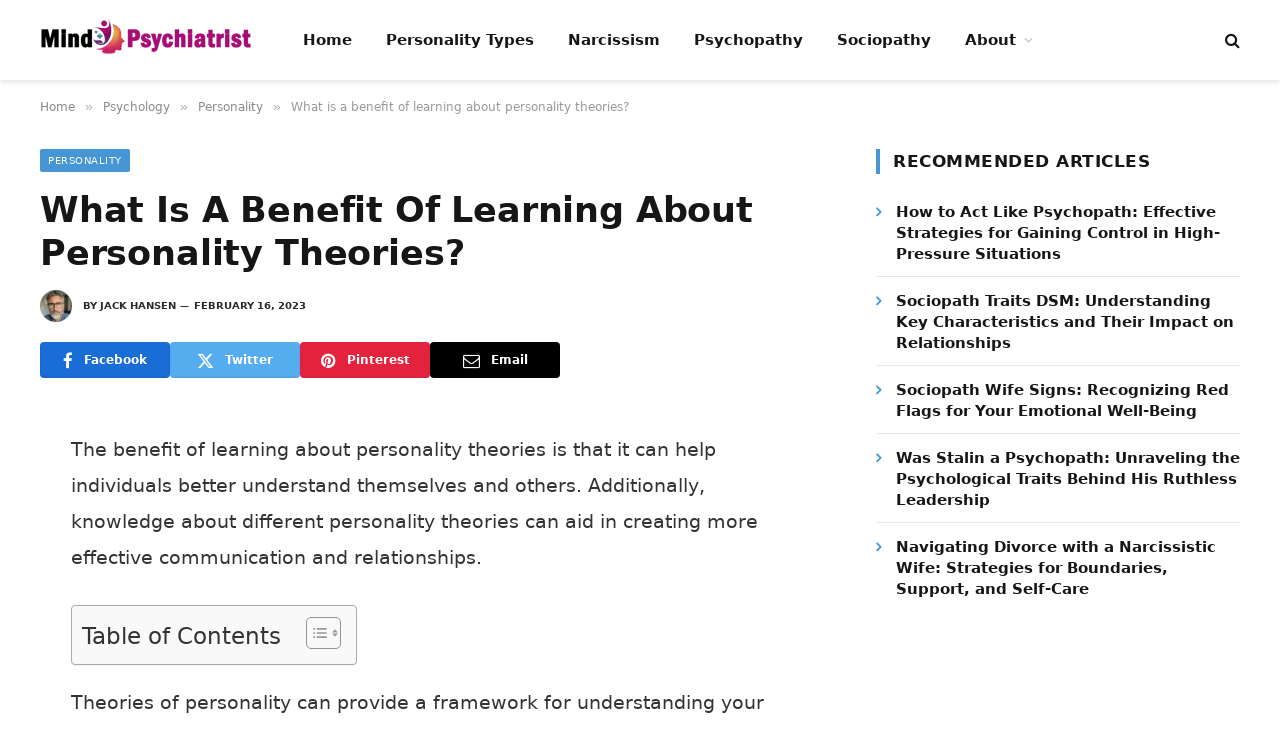

--- FILE ---
content_type: text/html; charset=UTF-8
request_url: https://mindpsychiatrist.com/what-is-a-benefit-of-learning-about-personality-theories/
body_size: 31364
content:
<!DOCTYPE html><html lang="en-US" prefix="og: https://ogp.me/ns#" class="s-light site-s-light"><head><script data-no-optimize="1">var litespeed_docref=sessionStorage.getItem("litespeed_docref");litespeed_docref&&(Object.defineProperty(document,"referrer",{get:function(){return litespeed_docref}}),sessionStorage.removeItem("litespeed_docref"));</script> <meta charset="UTF-8" /><meta name="viewport" content="width=device-width, initial-scale=1" /><title>What is a benefit of learning about personality theories? - Mind Psychiatrist</title><link rel="preload" as="font" href="https://mindpsychiatrist.com/wp-content/themes/smart-mag/css/icons/fonts/ts-icons.woff2?v2.8" type="font/woff2" crossorigin="anonymous" /><meta name="description" content="The benefit of learning about personality theories is that it can help individuals better understand themselves and others. Additionally, knowledge about"/><meta name="robots" content="follow, index, max-snippet:-1, max-video-preview:-1, max-image-preview:large"/><link rel="canonical" href="https://mindpsychiatrist.com/what-is-a-benefit-of-learning-about-personality-theories/" /><meta property="og:locale" content="en_US" /><meta property="og:type" content="article" /><meta property="og:title" content="What is a benefit of learning about personality theories? - Mind Psychiatrist" /><meta property="og:description" content="The benefit of learning about personality theories is that it can help individuals better understand themselves and others. Additionally, knowledge about" /><meta property="og:url" content="https://mindpsychiatrist.com/what-is-a-benefit-of-learning-about-personality-theories/" /><meta property="og:site_name" content="Mind Psychiatrist" /><meta property="article:section" content="Personality" /><meta property="og:image" content="http://mindpsychiatrist.com/wp-content/uploads/2023/02/What-Is-A-Benefit-Of-Learning-About-Personality-Theories_2.jpg.jpg" /><meta property="og:image:alt" content="What is a benefit of learning about personality theories?" /><meta property="article:published_time" content="2023-02-16T01:43:24+00:00" /><meta name="twitter:card" content="summary_large_image" /><meta name="twitter:title" content="What is a benefit of learning about personality theories? - Mind Psychiatrist" /><meta name="twitter:description" content="The benefit of learning about personality theories is that it can help individuals better understand themselves and others. Additionally, knowledge about" /><meta name="twitter:image" content="http://mindpsychiatrist.com/wp-content/uploads/2023/02/What-Is-A-Benefit-Of-Learning-About-Personality-Theories_2.jpg.jpg" /><meta name="twitter:label1" content="Written by" /><meta name="twitter:data1" content="Jack Hansen" /><meta name="twitter:label2" content="Time to read" /><meta name="twitter:data2" content="9 minutes" /> <script type="application/ld+json" class="rank-math-schema-pro">{"@context":"https://schema.org","@graph":[{"@type":["Organization"],"@id":"https://mindpsychiatrist.com/#organization","name":"Mind Psychiatrist","url":"https://mindpsychiatrist.com","logo":{"@type":"ImageObject","@id":"https://mindpsychiatrist.com/#logo","url":"http://mindpsychiatrist.com/wp-content/uploads/2022/12/MindPsychiatrist-Header-Logo.png","contentUrl":"http://mindpsychiatrist.com/wp-content/uploads/2022/12/MindPsychiatrist-Header-Logo.png","caption":"Mind Psychiatrist","inLanguage":"en-US","width":"211","height":"57"},"openingHours":["Monday,Tuesday,Wednesday,Thursday,Friday,Saturday,Sunday 09:00-17:00"]},{"@type":"WebSite","@id":"https://mindpsychiatrist.com/#website","url":"https://mindpsychiatrist.com","name":"Mind Psychiatrist","publisher":{"@id":"https://mindpsychiatrist.com/#organization"},"inLanguage":"en-US"},{"@type":"ImageObject","@id":"http://mindpsychiatrist.com/wp-content/uploads/2023/02/What-Is-A-Benefit-Of-Learning-About-Personality-Theories_2.jpg.jpg","url":"http://mindpsychiatrist.com/wp-content/uploads/2023/02/What-Is-A-Benefit-Of-Learning-About-Personality-Theories_2.jpg.jpg","width":"200","height":"200","inLanguage":"en-US"},{"@type":"WebPage","@id":"https://mindpsychiatrist.com/what-is-a-benefit-of-learning-about-personality-theories/#webpage","url":"https://mindpsychiatrist.com/what-is-a-benefit-of-learning-about-personality-theories/","name":"What is a benefit of learning about personality theories? - Mind Psychiatrist","datePublished":"2023-02-16T01:43:24+00:00","dateModified":"2023-02-16T01:43:24+00:00","isPartOf":{"@id":"https://mindpsychiatrist.com/#website"},"primaryImageOfPage":{"@id":"http://mindpsychiatrist.com/wp-content/uploads/2023/02/What-Is-A-Benefit-Of-Learning-About-Personality-Theories_2.jpg.jpg"},"inLanguage":"en-US"},{"@type":"Person","@id":"https://mindpsychiatrist.com/author/jackhansen/","name":"Jack Hansen","url":"https://mindpsychiatrist.com/author/jackhansen/","image":{"@type":"ImageObject","@id":"http://mindpsychiatrist.com/wp-content/uploads/2024/06/jack-hansen-96x96.webp","url":"http://mindpsychiatrist.com/wp-content/uploads/2024/06/jack-hansen-96x96.webp","caption":"Jack Hansen","inLanguage":"en-US"},"worksFor":{"@id":"https://mindpsychiatrist.com/#organization"}},{"@type":"BlogPosting","headline":"What is a benefit of learning about personality theories? - Mind Psychiatrist","datePublished":"2023-02-16T01:43:24+00:00","dateModified":"2023-02-16T01:43:24+00:00","articleSection":"Personality","author":{"@id":"https://mindpsychiatrist.com/author/jackhansen/","name":"Jack Hansen"},"publisher":{"@id":"https://mindpsychiatrist.com/#organization"},"description":"The benefit of learning about personality theories is that it can help individuals better understand themselves and others. Additionally, knowledge about","name":"What is a benefit of learning about personality theories? - Mind Psychiatrist","@id":"https://mindpsychiatrist.com/what-is-a-benefit-of-learning-about-personality-theories/#richSnippet","isPartOf":{"@id":"https://mindpsychiatrist.com/what-is-a-benefit-of-learning-about-personality-theories/#webpage"},"image":{"@id":"http://mindpsychiatrist.com/wp-content/uploads/2023/02/What-Is-A-Benefit-Of-Learning-About-Personality-Theories_2.jpg.jpg"},"inLanguage":"en-US","mainEntityOfPage":{"@id":"https://mindpsychiatrist.com/what-is-a-benefit-of-learning-about-personality-theories/#webpage"}}]}</script> <link rel='dns-prefetch' href='//scripts.scriptwrapper.com' /><link rel='dns-prefetch' href='//www.googletagmanager.com' /><link rel='dns-prefetch' href='//fonts.googleapis.com' /><link rel="alternate" type="application/rss+xml" title="Mind Psychiatrist &raquo; Feed" href="https://mindpsychiatrist.com/feed/" /><link rel="alternate" type="application/rss+xml" title="Mind Psychiatrist &raquo; Comments Feed" href="https://mindpsychiatrist.com/comments/feed/" /><link rel="alternate" title="oEmbed (JSON)" type="application/json+oembed" href="https://mindpsychiatrist.com/wp-json/oembed/1.0/embed?url=https%3A%2F%2Fmindpsychiatrist.com%2Fwhat-is-a-benefit-of-learning-about-personality-theories%2F" /><link rel="alternate" title="oEmbed (XML)" type="text/xml+oembed" href="https://mindpsychiatrist.com/wp-json/oembed/1.0/embed?url=https%3A%2F%2Fmindpsychiatrist.com%2Fwhat-is-a-benefit-of-learning-about-personality-theories%2F&#038;format=xml" /><style id='wp-img-auto-sizes-contain-inline-css' type='text/css'>img:is([sizes=auto i],[sizes^="auto," i]){contain-intrinsic-size:3000px 1500px}
/*# sourceURL=wp-img-auto-sizes-contain-inline-css */</style><style id="litespeed-ccss">ul{box-sizing:border-box}.entry-content{counter-reset:footnotes}:root{--wp--preset--font-size--normal:16px;--wp--preset--font-size--huge:42px}:root{--rankmath-wp-adminbar-height:0}:root{--wp--preset--aspect-ratio--square:1;--wp--preset--aspect-ratio--4-3:4/3;--wp--preset--aspect-ratio--3-4:3/4;--wp--preset--aspect-ratio--3-2:3/2;--wp--preset--aspect-ratio--2-3:2/3;--wp--preset--aspect-ratio--16-9:16/9;--wp--preset--aspect-ratio--9-16:9/16;--wp--preset--color--black:#000;--wp--preset--color--cyan-bluish-gray:#abb8c3;--wp--preset--color--white:#fff;--wp--preset--color--pale-pink:#f78da7;--wp--preset--color--vivid-red:#cf2e2e;--wp--preset--color--luminous-vivid-orange:#ff6900;--wp--preset--color--luminous-vivid-amber:#fcb900;--wp--preset--color--light-green-cyan:#7bdcb5;--wp--preset--color--vivid-green-cyan:#00d084;--wp--preset--color--pale-cyan-blue:#8ed1fc;--wp--preset--color--vivid-cyan-blue:#0693e3;--wp--preset--color--vivid-purple:#9b51e0;--wp--preset--gradient--vivid-cyan-blue-to-vivid-purple:linear-gradient(135deg,rgba(6,147,227,1) 0%,#9b51e0 100%);--wp--preset--gradient--light-green-cyan-to-vivid-green-cyan:linear-gradient(135deg,#7adcb4 0%,#00d082 100%);--wp--preset--gradient--luminous-vivid-amber-to-luminous-vivid-orange:linear-gradient(135deg,rgba(252,185,0,1) 0%,rgba(255,105,0,1) 100%);--wp--preset--gradient--luminous-vivid-orange-to-vivid-red:linear-gradient(135deg,rgba(255,105,0,1) 0%,#cf2e2e 100%);--wp--preset--gradient--very-light-gray-to-cyan-bluish-gray:linear-gradient(135deg,#eee 0%,#a9b8c3 100%);--wp--preset--gradient--cool-to-warm-spectrum:linear-gradient(135deg,#4aeadc 0%,#9778d1 20%,#cf2aba 40%,#ee2c82 60%,#fb6962 80%,#fef84c 100%);--wp--preset--gradient--blush-light-purple:linear-gradient(135deg,#ffceec 0%,#9896f0 100%);--wp--preset--gradient--blush-bordeaux:linear-gradient(135deg,#fecda5 0%,#fe2d2d 50%,#6b003e 100%);--wp--preset--gradient--luminous-dusk:linear-gradient(135deg,#ffcb70 0%,#c751c0 50%,#4158d0 100%);--wp--preset--gradient--pale-ocean:linear-gradient(135deg,#fff5cb 0%,#b6e3d4 50%,#33a7b5 100%);--wp--preset--gradient--electric-grass:linear-gradient(135deg,#caf880 0%,#71ce7e 100%);--wp--preset--gradient--midnight:linear-gradient(135deg,#020381 0%,#2874fc 100%);--wp--preset--font-size--small:13px;--wp--preset--font-size--medium:20px;--wp--preset--font-size--large:36px;--wp--preset--font-size--x-large:42px;--wp--preset--spacing--20:.44rem;--wp--preset--spacing--30:.67rem;--wp--preset--spacing--40:1rem;--wp--preset--spacing--50:1.5rem;--wp--preset--spacing--60:2.25rem;--wp--preset--spacing--70:3.38rem;--wp--preset--spacing--80:5.06rem;--wp--preset--shadow--natural:6px 6px 9px rgba(0,0,0,.2);--wp--preset--shadow--deep:12px 12px 50px rgba(0,0,0,.4);--wp--preset--shadow--sharp:6px 6px 0px rgba(0,0,0,.2);--wp--preset--shadow--outlined:6px 6px 0px -3px rgba(255,255,255,1),6px 6px rgba(0,0,0,1);--wp--preset--shadow--crisp:6px 6px 0px rgba(0,0,0,1)}#ez-toc-container{background:#f9f9f9;border:1px solid #aaa;border-radius:4px;-webkit-box-shadow:0 1px 1px rgba(0,0,0,.05);box-shadow:0 1px 1px rgba(0,0,0,.05);display:table;margin-bottom:1em;padding:10px 20px 10px 10px;position:relative;width:auto}#ez-toc-container li,#ez-toc-container ul{padding:0}#ez-toc-container li,#ez-toc-container ul,#ez-toc-container ul li{background:0 0;list-style:none;line-height:1.6;margin:0;overflow:hidden;z-index:1}#ez-toc-container .ez-toc-title{text-align:left;line-height:1.45;margin:0;padding:0}.ez-toc-title-container{display:table;width:100%}.ez-toc-title,.ez-toc-title-toggle{display:inline;text-align:left;vertical-align:middle}.ez-toc-btn{display:inline-block;font-weight:400}#ez-toc-container a{color:#444;box-shadow:none;text-decoration:none;text-shadow:none;display:inline-flex;align-items:stretch;flex-wrap:nowrap}#ez-toc-container a:visited{color:#9f9f9f}#ez-toc-container a.ez-toc-toggle{display:flex;align-items:center}.ez-toc-btn{padding:6px 12px;margin-bottom:0;font-size:14px;line-height:1.428571429;text-align:center;white-space:nowrap;vertical-align:middle;background-image:none;border:1px solid transparent;border-radius:4px}.ez-toc-btn-default{color:#333;background-color:#fff;-webkit-box-shadow:inset 0 1px 0 rgba(255,255,255,.15),0 1px 1px rgba(0,0,0,.075);box-shadow:inset 0 1px 0 rgba(255,255,255,.15),0 1px 1px rgba(0,0,0,.075);text-shadow:0 1px 0 #fff;background-image:-webkit-gradient(linear,left 0,left 100%,from(#fff),to(#e0e0e0));background-image:-webkit-linear-gradient(top,#fff 0,#e0e0e0 100%);background-image:-moz-linear-gradient(top,#fff 0,#e0e0e0 100%);background-image:linear-gradient(to bottom,#fff 0,#e0e0e0 100%);background-repeat:repeat-x;border-color:#ccc}.ez-toc-btn-xs{padding:5px 10px;font-size:12px;line-height:1.5;border-radius:3px}.ez-toc-btn-xs{padding:1px 5px}.ez-toc-pull-right{float:right!important;margin-left:10px}#ez-toc-container .ez-toc-js-icon-con{position:relative;display:initial}#ez-toc-container .ez-toc-js-icon-con{float:right;position:relative;font-size:16px;padding:0;border:1px solid #999191;border-radius:5px;left:10px;width:35px}div#ez-toc-container .ez-toc-title{display:initial}#ez-toc-container a.ez-toc-toggle{color:#444;background:inherit;border:inherit}#ez-toc-container .eztoc-toggle-hide-by-default,.eztoc-hide{display:none}.ez-toc-icon-toggle-span{display:flex;align-items:center;width:35px;height:30px;justify-content:center;direction:ltr}div#ez-toc-container .ez-toc-title{font-size:120%}div#ez-toc-container .ez-toc-title{font-weight:500}div#ez-toc-container ul li{font-size:95%}div#ez-toc-container ul li{font-weight:500}.ez-toc-container-direction{direction:ltr}.ez-toc-counter ul{counter-reset:item}.ez-toc-counter nav ul li a:before{content:counters(item,'.',decimal) '. ';display:inline-block;counter-increment:item;flex-grow:0;flex-shrink:0;margin-right:.2em;float:left}html,body,div,span,h1,h2,h4,p,a,em,img,i,ul,li,form,article,aside,nav,section,time,button,input{margin:0;padding:0;border:0;vertical-align:baseline;font-size:100%;font-family:inherit}article,aside,nav,section{display:block}ul{list-style:none}button{box-sizing:content-box;-webkit-appearance:none}button::-moz-focus-inner,input::-moz-focus-inner{border:0;padding:0}input[type=search]::-webkit-search-cancel-button,input[type=search]::-webkit-search-decoration{-webkit-appearance:none}input[type=search]{-webkit-appearance:none}a img{border:0}img{max-width:100%;height:auto}@media screen and (-ms-high-contrast:active),(-ms-high-contrast:none){img{min-height:1px}}::-webkit-input-placeholder{color:inherit}::-moz-placeholder{color:inherit;opacity:1}:-ms-input-placeholder{color:inherit}html{box-sizing:border-box}*,*:before,*:after{box-sizing:inherit}:root{--body-font:"Public Sans",system-ui,sans-serif;--ui-font:var(--body-font);--text-font:var(--body-font);--title-font:var(--ui-font);--h-font:var(--ui-font);--text-size:14px;--text-lh:1.714;--main-width:1200px;--grid-gutter:36px;--wrap-padding:35px;--boxed-pad:45px;--sidebar-width:33.3333333333%;--sidebar-c-width:var(--sidebar-width);--sidebar-pad:38px;--sidebar-c-pad:var(--sidebar-pad);--c-sidebar-sep:var(--c-separator2);--max-width-md:680px;--title-size-xs:14px;--title-size-s:16px;--title-size-n:18px;--title-size-m:20px;--title-size-l:25px;--title-size-xl:30px;--title-fw-semi:600;--title-fw-bold:700;--grid-p-title:var(--title-size-m);--grid-sm-p-title:var(--title-size-s);--grid-lg-p-title:var(--title-size-l);--list-p-title:calc(var(--title-size-m)*1.05);--small-p-title:var(--title-size-xs);--feat-grid-title-s:var(--title-size-n);--feat-grid-title-m:var(--title-size-m);--feat-grid-title-l:var(--title-size-l);--excerpt-size:15px;--post-content-size:1.186rem;--post-content-lh:1.7;--post-content-gaps:1.54em;--single-content-size:var(--post-content-size);--p-media-margin:1.867em;--p-spacious-pad:0px;--c-facebook:#1a6dd4;--c-twitter:#55acef;--c-pinterest:#e4223e;--c-linkedin:#02669a;--c-tumblr:#44546b;--c-instagram:#c13584;--c-vk:#45668e;--c-vimeo:#1ab7ea;--c-youtube:red;--c-dribbble:#ea4c89;--c-flickr:#0063dc;--c-email:#080808;--c-whatsapp:#23c761;--c-soundcloud:#f80;--c-rss:#f97d1e;--c-reddit:#ff4500;--c-telegram:#08c;--c-tiktok:#fe2c55;--c-discord:#5865f2;--c-twitch:#7b3ed6;--c-snapchat:#fffc00;--c-threads:#e04563;--block-wrap-mb:55px;--btn-height:38px;--btn-shadow:0 2px 7px -4px rgba(0,0,0,.16)}@media (max-width:767px){:root{--block-wrap-mb:45px}}:root,.s-light{--c-main:#2ab391;--c-main-rgb:42,179,145;--c-contrast-0:#fff;--c-contrast-10:#fbfbfb;--c-contrast-50:#f7f7f7;--c-contrast-75:#efefef;--c-contrast-100:#e8e8e8;--c-contrast-125:#e2e2e2;--c-contrast-150:#ddd;--c-contrast-200:#ccc;--c-contrast-300:#bbb;--c-contrast-400:#999;--c-contrast-450:#8a8a8a;--c-contrast-500:#777;--c-contrast-600:#666;--c-contrast-650:#505050;--c-contrast-700:#444;--c-contrast-800:#333;--c-contrast-850:#191919;--c-contrast-900:#161616;--c-contrast:#000;--c-rgba:0,0,0;--c-separator:var(--c-contrast-100);--c-separator2:var(--c-contrast-125);--c-links:var(--c-contrast-900);--c-headings:var(--c-contrast-900);--c-excerpts:var(--c-contrast-650);--c-nav:var(--c-contrast-900);--c-nav-hov-bg:transparent;--c-nav-drop-sep:rgba(0,0,0,.07);--c-nav-blip:var(--c-contrast-300);--c-post-meta:var(--c-contrast-450);--footer-mt:60px;--footer-bg:#f7f7f7;--footer-lower-bg:#f0f0f0}.s-dark:not(i){--c-contrast-0:#000;--c-contrast-10:#070707;--c-contrast-50:#111;--c-contrast-75:#151515;--c-contrast-100:#222;--c-contrast-125:#2b2b2b;--c-contrast-150:#333;--c-contrast-200:#444;--c-contrast-300:#555;--c-contrast-400:#777;--c-contrast-450:#999;--c-contrast-500:#bbb;--c-contrast-600:silver;--c-contrast-650:#ccc;--c-contrast-700:#d1d1d1;--c-contrast-800:#ddd;--c-contrast-850:#ececec;--c-contrast-900:#f0f0f0;--c-contrast:#fff;--c-rgba:255,255,255;--c-a-hover:rgba(var(--c-rgba),.7);--c-headings:var(--c-contrast-850);--c-excerpts:var(--c-contrast-650);--c-separator:rgba(var(--c-rgba),.13);--c-separator2:rgba(var(--c-rgba),.13);--c-links:var(--c-contrast-900);--c-headings:var(--c-contrast-850);--c-nav:var(--c-contrast-900);--c-nav-drop-bg:var(--c-contrast-10);--c-nav-drop-sep:rgba(255,255,255,.1);--c-post-meta:rgba(var(--c-rgba),.65);--c-email:var(--c-contrast-300);--c-input-bg:rgba(var(--c-rgba),.1);--footer-bg:#0f0f11;--footer-lower-bg:#040404}html{font-size:14px}body{font-family:var(--body-font);line-height:1.5;color:var(--body-color,var(--c-contrast-700));background:var(--c-contrast-0);-webkit-text-size-adjust:100%;overflow-x:hidden}@media (max-width:1200px){.main-wrap{overflow-x:clip}}@media (max-width:767px){body,html{overflow-x:hidden}}:root{--admin-bar-h:32px}@media (max-width:782px){:root{--admin-bar-h:46px}}*,:before,:after{-webkit-font-smoothing:antialiased}p{margin-bottom:21px;word-break:break-all;word-break:break-word;overflow-wrap:break-word}h1{font-size:1.846em}h2{font-size:1.5em}h4{font-size:1.21em}h1,h2,h4{font-weight:var(--title-fw-bold);font-family:var(--h-font);color:var(--c-headings)}a{color:var(--c-a,var(--c-links));text-decoration:none}ul{list-style-type:var(--ul-style,none);margin:var(--ul-margin,0);margin-left:var(--ul-ml,0)}@media (max-width:540px){ul{margin-left:var(--ul-ml-xs,0)}}li{padding:var(--li-padding,0);padding-left:var(--li-pl,0);margin:var(--li-margin,0);margin-bottom:var(--li-mb,0)}input{border:1px solid var(--c-contrast-150);padding:7px 12px;outline:0;height:auto;font-size:14px;color:var(--c-contrast-500);max-width:100%;border-radius:2px;box-shadow:0 2px 7px -4px rgba(0,0,0,.1);background:var(--c-input-bg,var(--c-contrast-0))}input{width:var(--input-width,initial);height:var(--input-height,38px)}button{-webkit-appearance:none;padding:var(--btn-pad,0 17px);font-family:var(--ui-font);font-size:var(--btn-f-size,12px);font-weight:var(--btn-f-weight,600);line-height:var(--btn-l-height,var(--btn-height));height:var(--btn-height);letter-spacing:.03em;text-transform:uppercase;text-align:center;box-shadow:var(--btn-shadow);background:var(--c-main);color:#fff;border:0;border-radius:2px}.search-form{display:flex}.search-form .search-field{width:100%}.cf:after,.cf:before{content:"";display:table;flex-basis:0;order:1}.cf:after{clear:both}.visuallyhidden{border:0;clip:rect(0 0 0 0);height:1px;margin:-1px;overflow:hidden;padding:0;position:absolute;width:1px}.post-title{color:var(--c-headings);font-family:var(--title-font);line-height:1.36}.post-title a{--c-links:initial;--c-a:initial;--c-a-hover:var(--c-main);display:block}.ts-contain,.wrap,.main-wrap{max-width:100%;box-sizing:border-box}.ts-contain,.wrap{width:100%;margin:0 auto}@media (min-width:1201px){.wrap{width:var(--main-width)}}@media (max-width:940px){.wrap{max-width:var(--max-width-md)}}@media (min-width:1201px){.ts-contain,.main{width:calc(var(--main-width) + var(--wrap-padding)*2)}}@media (max-width:940px){.ts-contain,.main{max-width:calc(var(--max-width-md) + 70px)}}.main{margin:42px auto}.ts-contain,.main{padding:0 35px;padding:0 var(--wrap-padding)}@media (max-width:940px){.ts-contain,.main{padding-left:25px;padding-right:25px}}@media (max-width:540px){.ts-contain,.main{padding-left:20px;padding-right:20px}}@media (max-width:350px){.ts-contain,.main{padding-left:15px;padding-right:15px}}@media (min-width:941px){.main-content:not(.main){width:calc(100% - var(--sidebar-c-width))}}.ts-row{--grid-gutter-h:calc(var(--grid-gutter)/2);display:flex;flex-wrap:wrap;margin-right:calc(-1*var(--grid-gutter-h));margin-left:calc(-1*var(--grid-gutter-h))}.grid{display:grid;grid-column-gap:var(--grid-gutter);grid-row-gap:var(--grid-row-gap,0)}@media (max-width:767px){.grid{--grid-gutter:26px}}.grid-1{--col:100%;grid-template-columns:repeat(1,minmax(0,1fr))}@media (max-width:940px){.md\:grid-1{--col:100%;grid-template-columns:repeat(1,minmax(0,1fr))}}@media (max-width:767px){.sm\:grid-1{--col:100%;grid-template-columns:repeat(1,minmax(0,1fr))}}@media (max-width:540px){.xs\:grid-1{--col:100%;grid-template-columns:repeat(1,minmax(0,1fr))}}.col-4{width:33.3333333333%}.col-8{width:66.6666666667%}[class^=col-]{flex:0 0 auto;padding-left:var(--grid-gutter-h);padding-right:var(--grid-gutter-h)}@media (max-width:940px){[class^=col-]{width:100%}}.breadcrumbs{margin:0 auto;margin-bottom:30px;font-family:var(--ui-font);--c-a:var(--c-contrast-450);--c-a-hover:var(--c-links);font-size:12px;color:var(--c-contrast-400);line-height:1}.breadcrumbs .delim{font-family:Arial,system-ui,sans-serif;padding:0 10px;font-size:1.141em;line-height:.7;opacity:.8}.breadcrumbs .inner{text-overflow:ellipsis;overflow:hidden;white-space:nowrap;line-height:1.2}.breadcrumbs-a{margin-top:20px;margin-bottom:20px}.breadcrumbs-a+.main{margin-top:35px}.post-content{--ul-style:disc;--ul-margin:calc(var(--post-content-gaps) + .26em) auto;--ul-ml:35px;--ul-ml-xs:15px;--li-pl:3px;--li-mb:.44em}.post-content p,.post-content>div{margin-bottom:var(--post-content-gaps)}.post-content{--c-a:var(--c-main);--c-a-hover:var(--c-links)}.post-content>:not(._):first-child{margin-top:0}.post-content h2{margin-top:1.35em;margin-bottom:.75em;font-weight:var(--title-fw-bold);color:var(--c-headings);font-family:var(--text-h-font,inherit);line-height:1.5}.post-content{font-family:var(--text-font);font-size:var(--text-size);line-height:var(--text-lh);text-rendering:optimizeLegibility;font-size:var(--post-content-size);line-height:var(--post-content-lh);color:var(--c-contrast-800);--wp--preset--font-size--small:14px;--wp--preset--font-size--large:22px}@media (max-width:767px){.post-content{font-size:max(14px,calc(var(--post-content-size)*.96))}}.entry-content{--post-content-size:var(--single-content-size)}.content-spacious{--p-spacious-pad:3.9340101523%}@media (min-width:768px){.content-spacious{padding-left:var(--p-spacious-pad);padding-right:var(--p-spacious-pad)}}@media (min-width:941px) and (max-width:1100px){.content-spacious{--p-spacious-pad:0px}}.spc-social{display:flex;align-items:center}.spc-social .icon{font-size:var(--spc-social-fs,14px);line-height:1.6;width:1.2em;text-align:center}.spc-social .service{display:flex;height:100%;align-items:center;justify-content:center;padding:0 3px;margin-right:var(--spc-social-space,2px);color:var(--c-spc-social,inherit);background:var(--c-spcs-bg,transparent)}.spc-social .service:last-child{margin-right:0}.spc-social-b{--spc-social-fs:19px;--spc-social-size:38px;--spc-social-space:9px}.spc-social-b .icon{line-height:1;width:auto}.spc-social-b .service{padding:0;width:var(--spc-social-size);height:var(--spc-social-size);border:1px solid rgba(0,0,0,.09);border-radius:50%}.s-dark .spc-social-b .service{background:rgba(var(--c-rgba),.12);background:var(--c-spcs-bg,rgba(var(--c-rgba),.12))}.spc-social-colored .service{--c-spc-social:var(--c-spcs-icon)}.spc-social-colors .service{--c-spcs-icon:#000}.spc-social-colors .s-facebook{--c-spcs-icon:var(--c-facebook)}.spc-social-colors .s-twitter{--c-spcs-icon:var(--c-twitter)}.spc-social-colors .s-pinterest{--c-spcs-icon:var(--c-pinterest)}.spc-social-colors .s-linkedin{--c-spcs-icon:var(--c-linkedin)}.spc-social-block{flex-wrap:wrap;margin-bottom:calc(-1*var(--spc-social-space,2px))}.spc-social-block .service{margin-bottom:var(--spc-social-space,2px)}.post-meta{--p-meta-sep:"—";display:flex;flex-direction:column;margin-bottom:var(--p-meta-mb,initial);font-family:var(--ui-font);font-size:12px;color:var(--c-post-meta);line-height:1.5}.post-meta-items a{color:inherit}.post-meta .has-author-img{line-height:1.9}.post-meta .meta-item:before{content:"—";content:var(--p-meta-sep);padding:0 var(--p-meta-sep-pad,4px);display:inline-block;transform:scale(.916)}.post-meta .meta-item:first-child:before{display:none}.post-meta .post-title{margin:var(--p-title-space,9px) 0}.post-meta .post-author>a{color:var(--c-contrast-850);font-weight:500}.post-meta .post-author img{margin-right:7px;display:inline-flex;vertical-align:middle;border-radius:50%;align-self:center;box-shadow:0 0 1px rgba(0,0,0,.2)}.post-meta .cat-labels{display:inline-flex;margin-bottom:-5px}.post-meta .cat-labels .category{display:inline-flex;margin-bottom:6px}.post-meta>:last-child{margin-bottom:0}.post-meta>:first-child{margin-top:0}.post-meta>.is-title:first-child{margin-top:0!important}.l-post .content{position:relative}.l-post .post-title{font-size:var(--title-size-m);font-weight:var(--title-fw-bold)}@media (max-width:540px){.l-post .post-title a{display:initial}}.small-post{display:flex;width:100%;--post-format-scale:.82}.small-post .post-title{font-size:var(--small-p-title);font-weight:var(--title-fw-semi);line-height:1.43}.small-post .content{margin-top:2px;flex-grow:1}.small-b-post .post-meta{margin-left:20px}.small-b-post .post-title:before{position:absolute;display:inline-flex;margin-left:-7px;content:"\f105";float:left;font-family:ts-icons;font-size:15px;color:var(--c-main);line-height:1.39;transform:translateX(-13px)}.loop-sep{overflow:hidden}.loop-sep .l-post:after{content:"";position:absolute;left:0;width:100%;bottom:calc(var(--grid-row-gap)/2*-1);border-bottom:1px solid var(--c-separator)}.loop-small{--grid-row-gap:25px}.loop-small .l-post{position:relative}.loop-small-sep{--grid-row-gap:32px}.loop-small-b{--grid-row-gap:12px}.loop-small-b.loop-small-sep{--grid-row-gap:24px}.feat-grid .item-1{grid-area:item1}.feat-grid .item-2{grid-area:item2}.feat-grid .item-3{grid-area:item3}.feat-grid .item-4{grid-area:item4}.feat-grid .item-5{grid-area:item5}.feat-grid-equals .item{grid-area:unset}@media (max-width:940px){.feat-grid-a .items-wrap .item{grid-area:initial}}@media (max-width:940px){.feat-grid-d .items-wrap .item:not(.item-1):not(.item-2){grid-area:initial}}.mobile-menu{--c-sep:rgba(var(--c-rgba),.08);font-size:16px;font-family:var(--ui-font);font-weight:700;letter-spacing:0;color:var(--c-links);-webkit-font-smoothing:antialiased}.s-dark .mobile-menu{--c-sep:rgba(var(--c-rgba),.11)}.off-canvas{position:fixed;top:0;left:0;display:flex;flex-direction:column;height:100%;width:80vw;min-width:320px;max-width:370px;box-sizing:border-box;background:var(--c-contrast-0);z-index:10000;transform:translate3d(-100%,0,0);visibility:hidden;content-visibility:auto}@media (max-width:350px){.off-canvas{min-width:300px}}.off-canvas-head{padding:0 25px;padding-top:38px;margin-bottom:20px}.off-canvas-content{display:flex;flex-direction:column;padding:25px;overflow-y:auto;overflow-x:hidden;flex:1 1 auto}@media (min-width:941px){.off-canvas-content{--c-sb:var(--c-contrast-200);--c-sb-track:transparent;--sb-size:4px;--sb-width:thin;scrollbar-width:var(--sb-width);scrollbar-color:var(--c-sb) var(--c-sb-track)}.off-canvas-content::-webkit-scrollbar-track{background-color:var(--c-sb-track)}.off-canvas-content::-webkit-scrollbar-thumb{background-color:var(--c-sb);border-radius:3px}}.off-canvas .mobile-menu{margin-bottom:45px}.off-canvas .logo-image{display:inline-block;max-width:calc(100% - 34px)}.off-canvas .ts-logo{display:flex;justify-content:center;align-items:center}.off-canvas .close{position:absolute;top:0;right:0;padding:0 9px;background:#161616;color:#fff;line-height:26px;font-size:14px}.off-canvas .mobile-menu{margin-top:-10px;opacity:.2}.off-canvas .spc-social{--c-spc-social:var(--c-contrast);--spc-social-fs:17px;padding-top:10px;margin-top:auto;justify-content:center}.off-canvas.s-dark .close{background:var(--c-contrast-200)}@media (min-width:941px){.off-canvas.hide-menu-lg .mobile-menu{display:none}}.off-canvas-backdrop{content:"";position:fixed;opacity:0;z-index:9999;height:0;width:0;top:0;left:0;background:rgba(0,0,0,.3)}.search-modal-box{padding:0 50px;margin:0 auto;max-width:790px}@media (max-width:767px){.search-modal-box{max-width:100%}}.search-modal-wrap{display:none}.cat-labels{line-height:0}.cat-labels a,.cat-labels .category{display:inline-flex;background:var(--c-main);margin-right:var(--cat-label-mr,5px);padding:0 8px;color:#fff;border-radius:1px;font-family:var(--ui-font);font-size:11px;font-weight:500;text-transform:uppercase;letter-spacing:.03em;line-height:22px}.cat-labels a:last-child,.cat-labels .category:last-child{margin-right:0}.navigation{--nav-height:var(--head-h,43px);font-family:var(--ui-font);color:var(--c-nav);height:100%;align-self:center}.navigation ul{display:flex;list-style:none;line-height:1.6}.navigation .menu,.navigation .menu li{height:100%}.navigation .menu>li>a,.navigation .sub-menu>li>a{display:flex;align-items:center}.navigation .menu>li>a{color:inherit}@media (max-width:940px){.navigation .menu{display:none}}.navigation .menu>li>a{height:100%;text-decoration:none;text-transform:var(--nav-text-case);padding:0 var(--nav-items-space,17px);font-size:var(--nav-text,15px);font-weight:var(--nav-text-weight,600);letter-spacing:var(--nav-ls,inherit)}@media (min-width:941px) and (max-width:1200px){.navigation .menu>li>a{padding:0 5px;padding:0 max(5px,calc(var(--nav-items-space)*.6));font-size:calc(10px + (var(--nav-text) - 10px)*0.7)}}.navigation .menu li>a:after{display:inline-block;content:"\f107";font-family:ts-icons;font-style:normal;font-weight:400;font-size:14px;line-height:1;color:var(--c-nav-blip,inherit);margin-left:8px}@media (min-width:941px) and (max-width:1200px){.navigation .menu li>a:after{margin-left:5px;font-size:12px}}.navigation .menu li>a:only-child:after{display:none}.navigation .menu>li:first-child>a{border-left:0;box-shadow:none}.navigation .menu ul,.navigation .menu .sub-menu{position:absolute;overflow:visible;visibility:hidden;display:block;opacity:0;padding:5px 0;background:var(--c-nav-drop-bg,var(--c-contrast-0));border:1px solid var(--c-nav-drop-sep);box-shadow:rgba(0,0,0,.08) 0px 2px 3px -1px,rgba(0,0,0,.06) 0px 4px 11px -2px;z-index:110}.navigation .menu>li:not(.item-mega-menu){position:relative}.navigation .menu>li>ul{top:100%}.navigation .sub-menu li>a:after{content:"\f105";font-size:13px;margin-left:25px;text-shadow:none;display:inline-flex;align-self:center}.navigation .menu li li>a:after{display:block;float:right;line-height:inherit}.navigation .menu>li li a{float:none;display:block;padding:9px 22px;border-top:1px solid var(--c-nav-drop-sep);font-size:var(--nav-drop-text,14px);letter-spacing:var(--nav-drop-ls,inherit);font-weight:var(--nav-drop-fw,400);color:var(--c-nav-drop,inherit);text-transform:none;text-decoration:none}.navigation .menu ul li{float:none;min-width:235px;max-width:350px;border-top:0;padding:0;position:relative}.navigation .menu ul>li:first-child>a{border-top:0;box-shadow:none}.nav-hov-a{--c-nav-hov:var(--c-main);--c-nav-drop-hov:var(--c-nav-hov)}@media (max-width:940px){.smart-head{display:none}}.smart-head-row{--icons-size:16px;--c-icons:var(--c-links)}.smart-head-row.s-dark{--c-a-hover:var(--c-main)}.smart-head .logo-link{--c-a-hover:var(--c-headings);display:flex;flex-shrink:0;align-items:center;font-size:37px;font-weight:700;text-align:center;letter-spacing:-1px}@media (max-width:540px){.smart-head .logo-link{font-size:28px;flex-shrink:1}}.smart-head .logo-link:not(:last-child){--item-mr:35px}.smart-head .logo-link>span{font:inherit;display:flex;align-items:center}.smart-head .logo-is-image{font-size:0}.smart-head .logo-image{padding:10px 0;max-height:var(--head-h);object-fit:contain;width:auto}.smart-head .search-icon{color:var(--c-search-icon,var(--c-icons));font-size:var(--search-icon-size,var(--icons-size));display:flex;align-items:center;padding-left:5px;height:100%}.smart-head .is-icon{padding:0 4px}.smart-head .has-icon,.smart-head .has-icon-only{display:inline-flex;align-items:center;height:100%;max-height:45px}.smart-head .has-icon:last-child,.smart-head .has-icon-only:last-child{padding-right:0}.smart-head .has-icon-only{--item-mr:9px}.smart-head{--nav-items-space:17px;--head-top-h:40px;--head-mid-h:110px;--head-bot-h:55px;--head-row-pad:30px;--c-bg:transparent;--c-border:var(--c-contrast-75);--c-shadow:transparent;position:relative;box-shadow:0 3px 4px 0 var(--c-shadow)}.smart-head-row{padding:0 var(--head-row-pad);background-color:var(--c-bg);height:var(--head-h);border:0 solid transparent;color:var(--c-contrast-800)}@media (max-width:767px){.smart-head-row{padding:0 20px}}.smart-head-row>.inner{display:flex;justify-content:space-between;padding:var(--head-inner-pad,0);height:100%;position:relative}.smart-head-row-full{width:100%}.smart-head-row-3>.inner{display:grid;grid-template-columns:1fr auto 1fr;grid-template-columns:minmax(max-content,1fr) auto minmax(max-content,1fr)}.smart-head-mid{--head-h:var(--head-mid-h)}.smart-head-mid.s-dark{--c-bg:var(--c-contrast-0)}.smart-head .items{--item-mr:15px;display:flex;align-items:center;flex:1 1 auto;height:inherit}.smart-head .items>*{margin-left:var(--item-ml,0);margin-right:var(--item-mr)}.smart-head .items-right{justify-content:flex-end}.smart-head .items-center{justify-content:center;flex-shrink:0}.smart-head .items-center:not(.empty){padding-left:15px;padding-right:15px}.smart-head .items>:first-child{margin-left:0}.smart-head .items-right>:last-child,.smart-head .items-center>:last-child{margin-right:0}.smart-head-mobile{--head-top-h:45px;--head-mid-h:65px;display:block}@media (min-width:941px){.smart-head-mobile{display:none}}.smart-head-mobile .smart-head-row{--icons-size:18px;--c-icons:var(--c-contrast-800)}.smart-head-mobile .smart-head-mid{border-top-color:var(--c-main)}.smart-head-mobile>:last-child{border-bottom:1px solid var(--c-contrast-100)}.nav-wrap{width:100%;height:100%;display:flex}.offcanvas-toggle{display:flex;align-items:center;background:0 0;padding:0;box-shadow:none;line-height:1;height:100%}.hamburger-icon{--line-weight:3px;--line-width:100%;--height:17px;display:inline-flex;vertical-align:middle;height:var(--height);width:26px;position:relative}.hamburger-icon .inner,.hamburger-icon .inner:before,.hamburger-icon .inner:after{position:absolute;height:var(--line-weight);background-color:var(--c-hamburger,var(--c-icons))}.hamburger-icon .inner{top:auto;bottom:0;width:calc(100% - 6px)}.hamburger-icon .inner:before,.hamburger-icon .inner:after{display:block;content:"";width:calc(100% + 6px)}.hamburger-icon .inner:before{top:0;transform:translateY(calc(-1*var(--height) + 100%))}.hamburger-icon .inner:after{bottom:0;transform:translateY(calc(-1*var(--height)/2 + 50%))}.widget{font-size:14px;--li-pad:5px;--c-li-sep:transparent}.the-post>.post{margin-bottom:45px}.the-post-header{--sp-logo-max-height:1.90477em}.s-head-modern{--cat-label-mr:8px;--p-meta-icons-mr:12px;--title-size:35px;margin-bottom:25px}.s-head-modern .cat-labels{position:static}.s-head-modern .post-share{margin-top:20px}.s-head-modern .post-title{margin:15px 0;font-size:var(--title-size);font-weight:700;line-height:1.24;letter-spacing:-.005em}@media (max-width:767px){.s-head-modern .post-title{font-size:calc(var(--title-size)*0.829)}}.s-head-modern .cat-labels{padding-bottom:1px}.s-head-modern .post-author img{margin-right:11px}.s-head-modern>:last-child{margin-bottom:0}.single-featured{margin-bottom:32px}.post-share-b{--display-init:flex;--service-width:140px;--service-min-width:100px;--service-height:38px;--service-sm-width:42px;--service-gap:5px;--service-b-radius:2px;--service-icon-size:17px;--flex-grow-xs:1;display:flex;font-family:var(--ui-font);gap:var(--service-gap);max-width:100%}.post-share-b .service{display:flex;flex:0 1 auto;min-width:var(--service-min-width);width:var(--service-width);height:var(--service-height);border-radius:var(--service-b-radius);color:#fff;background:var(--c-spcs-icon);align-items:center;justify-content:center;line-height:1;box-shadow:inset 0 -1px 2px rgba(0,0,0,.1)}@media (max-width:540px){.post-share-b .service{min-width:initial;flex-grow:var(--flex-grow-xs)}}.post-share-b .service i{padding:0;font-size:var(--service-icon-size)}.post-share-b .service .label{margin-left:11px;font-size:13px;font-weight:600}@media (max-width:540px){.post-share-b .service .label{display:none}}.post-share-float .service{display:flex;font-size:17px;justify-content:center;align-items:center;color:var(--c-spc-social,inherit);background:var(--c-spcs-bg,transparent)}.post-share-float .share-text{display:block;margin-bottom:25px;color:var(--c-contrast);font-family:var(--ui-font);font-size:11px;font-weight:600;letter-spacing:.07em;text-align:center;text-transform:uppercase;word-wrap:normal;overflow-wrap:normal}@media (max-width:767px){.post-share-float .share-text{display:none}}.post-share-float .label{display:none}.share-float-a .service{border:1px solid var(--c-contrast-100);margin-bottom:-1px;width:46px;height:46px}.post-share-float{position:absolute;margin-left:-90px;height:calc(100% + 50px)}@media (max-width:767px){.post-share-float{display:none}}.post-share-float>.inner{position:-webkit-sticky;position:sticky;top:20px;margin-top:5px;opacity:1;will-change:opacity}.post-share-float.is-hidden .inner{opacity:0}.has-share-float{position:relative}.has-share-float>.post-content{margin-left:var(--content-share-ml);margin-left:max(0px,var(--content-share-ml))}@media (max-width:767px){.has-share-float>.post-content{--content-share-ml:0px;margin-left:auto}}.comment-respond small a{color:var(--c-contrast-400)}.block-wrap{margin-bottom:var(--block-wrap-mb)}.block-wrap.mb-none{margin-bottom:0}.block-content{position:relative}.main-sidebar{width:100%}@media (min-width:941px){.main-sidebar{padding-left:var(--sidebar-c-pad);margin-left:auto;width:var(--sidebar-c-width)}}@media (max-width:940px){.main-sidebar{margin-top:50px}}.main-sidebar .widget{margin-bottom:45px}.main-sidebar .widget:last-child{margin-bottom:0}body.elementor-default{--e-global-color-smartmag-main:var(--c-main);--e-global-color-smartmag:var(--c-main)}:root{--c-main:#4696d6;--c-main-rgb:70,150,214;--ui-font:"Roboto",system-ui,-apple-system,"Segoe UI",Arial,sans-serif;--title-font:"Roboto",system-ui,-apple-system,"Segoe UI",Arial,sans-serif;--h-font:"Roboto",system-ui,-apple-system,"Segoe UI",Arial,sans-serif;--title-font:"Noto Sans",system-ui,-apple-system,"Segoe UI",Arial,sans-serif;--h-font:"Noto Sans",system-ui,-apple-system,"Segoe UI",Arial,sans-serif;--title-size-xs:15px;--wrap-padding:36px;--c-post-meta:#2b2b2b;--c-excerpts:#2b2b2b;--excerpt-size:14px}.post-title:not(._){font-weight:600}:root{--sidebar-pad:30px;--sidebar-sep-pad:30px}.main-sidebar .widget{margin-bottom:45px}.smart-head-main{--c-shadow:rgba(114,114,114,.15)}.smart-head-main .smart-head-mid{--head-h:80px}.smart-head-main .logo-is-image{padding-bottom:5px}.smart-head-main .search-icon{--item-mr:7px}.smart-head-mobile{--search-icon-size:18px}.smart-head-mobile .offcanvas-toggle{transform:scale(.8)}.post-meta .meta-item{font-size:10px;font-weight:700;text-transform:uppercase}.post-meta .post-author>a{font-weight:700;text-transform:uppercase}.s-dark{--c-post-meta:#fff}.post-meta .post-author>a{color:#2b2b2b}.l-post{--media-radius:3px}.s-dark{--c-excerpts:#e2e2e2}.cat-labels .category{font-size:10px;letter-spacing:.05em;border-radius:2px;padding-top:1px}.the-post-header .post-meta .post-title{text-transform:capitalize}.post-content h2{text-transform:capitalize}.post-share-float .service{width:40px;height:38px;margin-bottom:6px;border-radius:3px}.post-share-b:not(.is-not-global){--service-height:36px;--service-width:130px;--service-min-width:initial;--service-b-radius:4px}.post-share-b:not(.is-not-global) .service .label{font-size:11.5px}@media (min-width:1200px){.entry-content{font-size:16px}}@media (min-width:768px) and (max-width:940px){.ts-contain,.main{padding-left:35px;padding-right:35px}}@media (max-width:767px){.ts-contain,.main{padding-left:25px;padding-right:25px}.entry-content{font-size:15px}}@media (min-width:940px) and (max-width:1300px){:root{--wrap-padding:min(36px,5vw)}}button::-moz-focus-inner{padding:0;border:0}.tsi{display:inline-block;font:normal normal normal 14px/1 ts-icons;font-size:inherit;text-rendering:auto;-webkit-font-smoothing:antialiased;-moz-osx-font-smoothing:grayscale}.tsi-search:before{content:"\f002"}.tsi-envelope-o:before{content:"\f003"}.tsi-times:before{content:"\f00d"}.tsi-twitter:before{content:"\e90a"}.tsi-facebook:before{content:"\f09a"}.tsi-pinterest:before{content:"\f0d2"}.tsi-linkedin:before{content:"\f0e1"}.tsi-instagram:before{content:"\f16d"}.tsi-pinterest-p:before{content:"\f231"}</style><link rel="preload" data-asynced="1" data-optimized="2" as="style" onload="this.onload=null;this.rel='stylesheet'" href="https://mindpsychiatrist.com/wp-content/litespeed/ucss/967f606ad33c5823116c414bb9e496ea.css?ver=47f22" /><script data-optimized="1" type="litespeed/javascript" data-src="https://mindpsychiatrist.com/wp-content/plugins/litespeed-cache/assets/js/css_async.min.js"></script> <style id='global-styles-inline-css' type='text/css'>:root{--wp--preset--aspect-ratio--square: 1;--wp--preset--aspect-ratio--4-3: 4/3;--wp--preset--aspect-ratio--3-4: 3/4;--wp--preset--aspect-ratio--3-2: 3/2;--wp--preset--aspect-ratio--2-3: 2/3;--wp--preset--aspect-ratio--16-9: 16/9;--wp--preset--aspect-ratio--9-16: 9/16;--wp--preset--color--black: #000000;--wp--preset--color--cyan-bluish-gray: #abb8c3;--wp--preset--color--white: #ffffff;--wp--preset--color--pale-pink: #f78da7;--wp--preset--color--vivid-red: #cf2e2e;--wp--preset--color--luminous-vivid-orange: #ff6900;--wp--preset--color--luminous-vivid-amber: #fcb900;--wp--preset--color--light-green-cyan: #7bdcb5;--wp--preset--color--vivid-green-cyan: #00d084;--wp--preset--color--pale-cyan-blue: #8ed1fc;--wp--preset--color--vivid-cyan-blue: #0693e3;--wp--preset--color--vivid-purple: #9b51e0;--wp--preset--gradient--vivid-cyan-blue-to-vivid-purple: linear-gradient(135deg,rgb(6,147,227) 0%,rgb(155,81,224) 100%);--wp--preset--gradient--light-green-cyan-to-vivid-green-cyan: linear-gradient(135deg,rgb(122,220,180) 0%,rgb(0,208,130) 100%);--wp--preset--gradient--luminous-vivid-amber-to-luminous-vivid-orange: linear-gradient(135deg,rgb(252,185,0) 0%,rgb(255,105,0) 100%);--wp--preset--gradient--luminous-vivid-orange-to-vivid-red: linear-gradient(135deg,rgb(255,105,0) 0%,rgb(207,46,46) 100%);--wp--preset--gradient--very-light-gray-to-cyan-bluish-gray: linear-gradient(135deg,rgb(238,238,238) 0%,rgb(169,184,195) 100%);--wp--preset--gradient--cool-to-warm-spectrum: linear-gradient(135deg,rgb(74,234,220) 0%,rgb(151,120,209) 20%,rgb(207,42,186) 40%,rgb(238,44,130) 60%,rgb(251,105,98) 80%,rgb(254,248,76) 100%);--wp--preset--gradient--blush-light-purple: linear-gradient(135deg,rgb(255,206,236) 0%,rgb(152,150,240) 100%);--wp--preset--gradient--blush-bordeaux: linear-gradient(135deg,rgb(254,205,165) 0%,rgb(254,45,45) 50%,rgb(107,0,62) 100%);--wp--preset--gradient--luminous-dusk: linear-gradient(135deg,rgb(255,203,112) 0%,rgb(199,81,192) 50%,rgb(65,88,208) 100%);--wp--preset--gradient--pale-ocean: linear-gradient(135deg,rgb(255,245,203) 0%,rgb(182,227,212) 50%,rgb(51,167,181) 100%);--wp--preset--gradient--electric-grass: linear-gradient(135deg,rgb(202,248,128) 0%,rgb(113,206,126) 100%);--wp--preset--gradient--midnight: linear-gradient(135deg,rgb(2,3,129) 0%,rgb(40,116,252) 100%);--wp--preset--font-size--small: 13px;--wp--preset--font-size--medium: 20px;--wp--preset--font-size--large: 36px;--wp--preset--font-size--x-large: 42px;--wp--preset--spacing--20: 0.44rem;--wp--preset--spacing--30: 0.67rem;--wp--preset--spacing--40: 1rem;--wp--preset--spacing--50: 1.5rem;--wp--preset--spacing--60: 2.25rem;--wp--preset--spacing--70: 3.38rem;--wp--preset--spacing--80: 5.06rem;--wp--preset--shadow--natural: 6px 6px 9px rgba(0, 0, 0, 0.2);--wp--preset--shadow--deep: 12px 12px 50px rgba(0, 0, 0, 0.4);--wp--preset--shadow--sharp: 6px 6px 0px rgba(0, 0, 0, 0.2);--wp--preset--shadow--outlined: 6px 6px 0px -3px rgb(255, 255, 255), 6px 6px rgb(0, 0, 0);--wp--preset--shadow--crisp: 6px 6px 0px rgb(0, 0, 0);}:where(.is-layout-flex){gap: 0.5em;}:where(.is-layout-grid){gap: 0.5em;}body .is-layout-flex{display: flex;}.is-layout-flex{flex-wrap: wrap;align-items: center;}.is-layout-flex > :is(*, div){margin: 0;}body .is-layout-grid{display: grid;}.is-layout-grid > :is(*, div){margin: 0;}:where(.wp-block-columns.is-layout-flex){gap: 2em;}:where(.wp-block-columns.is-layout-grid){gap: 2em;}:where(.wp-block-post-template.is-layout-flex){gap: 1.25em;}:where(.wp-block-post-template.is-layout-grid){gap: 1.25em;}.has-black-color{color: var(--wp--preset--color--black) !important;}.has-cyan-bluish-gray-color{color: var(--wp--preset--color--cyan-bluish-gray) !important;}.has-white-color{color: var(--wp--preset--color--white) !important;}.has-pale-pink-color{color: var(--wp--preset--color--pale-pink) !important;}.has-vivid-red-color{color: var(--wp--preset--color--vivid-red) !important;}.has-luminous-vivid-orange-color{color: var(--wp--preset--color--luminous-vivid-orange) !important;}.has-luminous-vivid-amber-color{color: var(--wp--preset--color--luminous-vivid-amber) !important;}.has-light-green-cyan-color{color: var(--wp--preset--color--light-green-cyan) !important;}.has-vivid-green-cyan-color{color: var(--wp--preset--color--vivid-green-cyan) !important;}.has-pale-cyan-blue-color{color: var(--wp--preset--color--pale-cyan-blue) !important;}.has-vivid-cyan-blue-color{color: var(--wp--preset--color--vivid-cyan-blue) !important;}.has-vivid-purple-color{color: var(--wp--preset--color--vivid-purple) !important;}.has-black-background-color{background-color: var(--wp--preset--color--black) !important;}.has-cyan-bluish-gray-background-color{background-color: var(--wp--preset--color--cyan-bluish-gray) !important;}.has-white-background-color{background-color: var(--wp--preset--color--white) !important;}.has-pale-pink-background-color{background-color: var(--wp--preset--color--pale-pink) !important;}.has-vivid-red-background-color{background-color: var(--wp--preset--color--vivid-red) !important;}.has-luminous-vivid-orange-background-color{background-color: var(--wp--preset--color--luminous-vivid-orange) !important;}.has-luminous-vivid-amber-background-color{background-color: var(--wp--preset--color--luminous-vivid-amber) !important;}.has-light-green-cyan-background-color{background-color: var(--wp--preset--color--light-green-cyan) !important;}.has-vivid-green-cyan-background-color{background-color: var(--wp--preset--color--vivid-green-cyan) !important;}.has-pale-cyan-blue-background-color{background-color: var(--wp--preset--color--pale-cyan-blue) !important;}.has-vivid-cyan-blue-background-color{background-color: var(--wp--preset--color--vivid-cyan-blue) !important;}.has-vivid-purple-background-color{background-color: var(--wp--preset--color--vivid-purple) !important;}.has-black-border-color{border-color: var(--wp--preset--color--black) !important;}.has-cyan-bluish-gray-border-color{border-color: var(--wp--preset--color--cyan-bluish-gray) !important;}.has-white-border-color{border-color: var(--wp--preset--color--white) !important;}.has-pale-pink-border-color{border-color: var(--wp--preset--color--pale-pink) !important;}.has-vivid-red-border-color{border-color: var(--wp--preset--color--vivid-red) !important;}.has-luminous-vivid-orange-border-color{border-color: var(--wp--preset--color--luminous-vivid-orange) !important;}.has-luminous-vivid-amber-border-color{border-color: var(--wp--preset--color--luminous-vivid-amber) !important;}.has-light-green-cyan-border-color{border-color: var(--wp--preset--color--light-green-cyan) !important;}.has-vivid-green-cyan-border-color{border-color: var(--wp--preset--color--vivid-green-cyan) !important;}.has-pale-cyan-blue-border-color{border-color: var(--wp--preset--color--pale-cyan-blue) !important;}.has-vivid-cyan-blue-border-color{border-color: var(--wp--preset--color--vivid-cyan-blue) !important;}.has-vivid-purple-border-color{border-color: var(--wp--preset--color--vivid-purple) !important;}.has-vivid-cyan-blue-to-vivid-purple-gradient-background{background: var(--wp--preset--gradient--vivid-cyan-blue-to-vivid-purple) !important;}.has-light-green-cyan-to-vivid-green-cyan-gradient-background{background: var(--wp--preset--gradient--light-green-cyan-to-vivid-green-cyan) !important;}.has-luminous-vivid-amber-to-luminous-vivid-orange-gradient-background{background: var(--wp--preset--gradient--luminous-vivid-amber-to-luminous-vivid-orange) !important;}.has-luminous-vivid-orange-to-vivid-red-gradient-background{background: var(--wp--preset--gradient--luminous-vivid-orange-to-vivid-red) !important;}.has-very-light-gray-to-cyan-bluish-gray-gradient-background{background: var(--wp--preset--gradient--very-light-gray-to-cyan-bluish-gray) !important;}.has-cool-to-warm-spectrum-gradient-background{background: var(--wp--preset--gradient--cool-to-warm-spectrum) !important;}.has-blush-light-purple-gradient-background{background: var(--wp--preset--gradient--blush-light-purple) !important;}.has-blush-bordeaux-gradient-background{background: var(--wp--preset--gradient--blush-bordeaux) !important;}.has-luminous-dusk-gradient-background{background: var(--wp--preset--gradient--luminous-dusk) !important;}.has-pale-ocean-gradient-background{background: var(--wp--preset--gradient--pale-ocean) !important;}.has-electric-grass-gradient-background{background: var(--wp--preset--gradient--electric-grass) !important;}.has-midnight-gradient-background{background: var(--wp--preset--gradient--midnight) !important;}.has-small-font-size{font-size: var(--wp--preset--font-size--small) !important;}.has-medium-font-size{font-size: var(--wp--preset--font-size--medium) !important;}.has-large-font-size{font-size: var(--wp--preset--font-size--large) !important;}.has-x-large-font-size{font-size: var(--wp--preset--font-size--x-large) !important;}
/*# sourceURL=global-styles-inline-css */</style><style id='classic-theme-styles-inline-css' type='text/css'>/*! This file is auto-generated */
.wp-block-button__link{color:#fff;background-color:#32373c;border-radius:9999px;box-shadow:none;text-decoration:none;padding:calc(.667em + 2px) calc(1.333em + 2px);font-size:1.125em}.wp-block-file__button{background:#32373c;color:#fff;text-decoration:none}
/*# sourceURL=/wp-includes/css/classic-themes.min.css */</style><style id='ez-toc-inline-css' type='text/css'>div#ez-toc-container .ez-toc-title {font-size: 120%;}div#ez-toc-container .ez-toc-title {font-weight: 500;}div#ez-toc-container ul li , div#ez-toc-container ul li a {font-size: 95%;}div#ez-toc-container ul li , div#ez-toc-container ul li a {font-weight: 500;}div#ez-toc-container nav ul ul li {font-size: 90%;}.ez-toc-box-title {font-weight: bold; margin-bottom: 10px; text-align: center; text-transform: uppercase; letter-spacing: 1px; color: #666; padding-bottom: 5px;position:absolute;top:-4%;left:5%;background-color: inherit;transition: top 0.3s ease;}.ez-toc-box-title.toc-closed {top:-25%;}
.ez-toc-container-direction {direction: ltr;}.ez-toc-counter ul{counter-reset: item ;}.ez-toc-counter nav ul li a::before {content: counters(item, '.', decimal) '. ';display: inline-block;counter-increment: item;flex-grow: 0;flex-shrink: 0;margin-right: .2em; float: left; }.ez-toc-widget-direction {direction: ltr;}.ez-toc-widget-container ul{counter-reset: item ;}.ez-toc-widget-container nav ul li a::before {content: counters(item, '.', decimal) '. ';display: inline-block;counter-increment: item;flex-grow: 0;flex-shrink: 0;margin-right: .2em; float: left; }
/*# sourceURL=ez-toc-inline-css */</style><style id='smartmag-core-inline-css' type='text/css'>:root { --c-main: #4696d6;
--c-main-rgb: 70,150,214;
--ui-font: "Roboto", system-ui, -apple-system, "Segoe UI", Arial, sans-serif;
--title-font: "Roboto", system-ui, -apple-system, "Segoe UI", Arial, sans-serif;
--h-font: "Roboto", system-ui, -apple-system, "Segoe UI", Arial, sans-serif;
--title-font: "Noto Sans", system-ui, -apple-system, "Segoe UI", Arial, sans-serif;
--h-font: "Noto Sans", system-ui, -apple-system, "Segoe UI", Arial, sans-serif;
--title-size-xs: 15px;
--wrap-padding: 36px;
--c-post-meta: #2b2b2b;
--c-excerpts: #2b2b2b;
--excerpt-size: 14px; }
.post-title:not(._) { font-weight: 600; }
:root { --sidebar-pad: 30px; --sidebar-sep-pad: 30px; }
.main-sidebar .widget { margin-bottom: 45px; }
.smart-head-main { --c-shadow: rgba(114,114,114,0.15); }
.smart-head-main .smart-head-mid { --head-h: 80px; }
.smart-head-main .spc-social { --spc-social-fs: 15px; }
.smart-head-main .logo-is-image { padding-bottom: 5px; }
.smart-head-main .search-icon { --item-mr: 7px; }
.smart-head-mobile { --search-icon-size: 18px; }
.smart-head-mobile .offcanvas-toggle { transform: scale(.8); }
.upper-footer .block-head { --line-weight: 2px; }
.post-meta .meta-item, .post-meta .text-in { font-size: 10px; font-weight: bold; text-transform: uppercase; }
.post-meta .text-in, .post-meta .post-cat > a { font-size: 10px; }
.post-meta .post-cat > a { font-weight: bold; text-transform: uppercase; }
.post-meta .post-author > a { font-weight: bold; text-transform: uppercase; }
.s-light .block-wrap.s-dark { --c-post-meta: var(--c-contrast-450); }
.s-dark, .s-light .block-wrap.s-dark { --c-post-meta: #ffffff; }
.post-meta .post-author > a { color: #2b2b2b; }
.s-dark .post-meta .post-author > a { color: #ffffff; }
.s-dark .post-meta .post-cat > a { color: #ffffff; }
.l-post { --media-radius: 3px; }
.s-dark { --c-excerpts: #e2e2e2; }
.cat-labels .category { font-size: 10px; letter-spacing: 0.05em; border-radius: 2px; padding-top: 1px; }
.loop-grid-base .post-title { font-size: 17px; }
.loop-grid-sm .post-title { font-size: 15px; }
.has-nums-a .l-post .post-title:before,
.has-nums-b .l-post .content:before { font-size: 30px; font-weight: normal; }
.has-nums-c .l-post .post-title:before,
.has-nums-c .l-post .content:before { font-size: 18px; font-weight: bold; }
.loop-list .post-title { font-size: 20px; }
.loop-overlay .post-title { font-size: 24px; }
.the-post-header .post-meta .post-title { font-family: "Lato", system-ui, -apple-system, "Segoe UI", Arial, sans-serif; text-transform: capitalize; }
.entry-content { font-family: "Poppins", system-ui, -apple-system, "Segoe UI", Arial, sans-serif; line-height: 1.9; }
.post-content h1, .post-content h2, .post-content h3, .post-content h4, .post-content h5, .post-content h6 { font-family: "Lato", system-ui, -apple-system, "Segoe UI", Arial, sans-serif; text-transform: capitalize; }
.post-share-float .service { width: 40px; height: 38px; margin-bottom: 6px; border-radius: 3px; }
.post-share-b:not(.is-not-global) { --service-height: 36px; --service-width: 130px; --service-min-width: initial; --service-b-radius: 4px; }
.post-share-b:not(.is-not-global) .service .label { font-size: 11.5px; }
.site-s-light .s-head-modern .sub-title { color: #6d6d6d; }
@media (min-width: 1200px) { .entry-content { font-size: 19px; } }
@media (min-width: 768px) and (max-width: 940px) { .ts-contain, .main { padding-left: 35px; padding-right: 35px; } }
@media (max-width: 767px) { .ts-contain, .main { padding-left: 25px; padding-right: 25px; }
.entry-content { font-size: 15px; } }
@media (min-width: 940px) and (max-width: 1300px) { :root { --wrap-padding: min(36px, 5vw); } }


/*# sourceURL=smartmag-core-inline-css */</style> <script id="smartmag-lazy-inline-js-after" type="litespeed/javascript">/**
 * @copyright ThemeSphere
 * @preserve
 */
var BunyadLazy={};BunyadLazy.load=function(){function a(e,n){var t={};e.dataset.bgset&&e.dataset.sizes?(t.sizes=e.dataset.sizes,t.srcset=e.dataset.bgset):t.src=e.dataset.bgsrc,function(t){var a=t.dataset.ratio;if(0<a){const e=t.parentElement;if(e.classList.contains("media-ratio")){const n=e.style;n.getPropertyValue("--a-ratio")||(n.paddingBottom=100/a+"%")}}}(e);var a,o=document.createElement("img");for(a in o.onload=function(){var t="url('"+(o.currentSrc||o.src)+"')",a=e.style;a.backgroundImage!==t&&requestAnimationFrame(()=>{a.backgroundImage=t,n&&n()}),o.onload=null,o.onerror=null,o=null},o.onerror=o.onload,t)o.setAttribute(a,t[a]);o&&o.complete&&0<o.naturalWidth&&o.onload&&o.onload()}function e(t){t.dataset.loaded||a(t,()=>{document.dispatchEvent(new Event("lazyloaded")),t.dataset.loaded=1})}function n(t){"complete"===document.readyState?t():window.addEventListener("load",t)}return{initEarly:function(){var t,a=()=>{document.querySelectorAll(".img.bg-cover:not(.lazyload)").forEach(e)};"complete"!==document.readyState?(t=setInterval(a,150),n(()=>{a(),clearInterval(t)})):a()},callOnLoad:n,initBgImages:function(t){t&&n(()=>{document.querySelectorAll(".img.bg-cover").forEach(e)})},bgLoad:a}}(),BunyadLazy.load.initEarly()</script> <script type="litespeed/javascript" data-src="https://mindpsychiatrist.com/wp-includes/js/jquery/jquery.min.js" id="jquery-core-js"></script> <script type="text/javascript" async="async" fetchpriority="high" data-noptimize="1" data-cfasync="false" src="https://scripts.scriptwrapper.com/tags/ebef2c35-b4d9-4267-845c-6fdc3574eca1.js" id="mv-script-wrapper-js"></script> 
 <script type="litespeed/javascript" data-src="https://www.googletagmanager.com/gtag/js?id=G-JDX81VLZ9T" id="google_gtagjs-js"></script> <script id="google_gtagjs-js-after" type="litespeed/javascript">window.dataLayer=window.dataLayer||[];function gtag(){dataLayer.push(arguments)}
gtag("set","linker",{"domains":["mindpsychiatrist.com"]});gtag("js",new Date());gtag("set","developer_id.dZTNiMT",!0);gtag("config","G-JDX81VLZ9T")</script> <link rel="https://api.w.org/" href="https://mindpsychiatrist.com/wp-json/" /><link rel="alternate" title="JSON" type="application/json" href="https://mindpsychiatrist.com/wp-json/wp/v2/posts/7422" /><link rel="EditURI" type="application/rsd+xml" title="RSD" href="https://mindpsychiatrist.com/xmlrpc.php?rsd" /><meta name="generator" content="WordPress 6.9" /><link rel='shortlink' href='https://mindpsychiatrist.com/?p=7422' /><meta name="generator" content="Site Kit by Google 1.170.0" /> <script type="litespeed/javascript">(function(s,t,a,y,twenty,two){s.Stay22=s.Stay22||{};s.Stay22.params={lmaID:'692adaafb2478d16bb93f3bd'};twenty=t.createElement(a);two=t.getElementsByTagName(a)[0];twenty.async=1;twenty.src=y;two.parentNode.insertBefore(twenty,two)})(window,document,'script','https://scripts.stay22.com/letmeallez.js')</script> <script type="litespeed/javascript">var BunyadSchemeKey='bunyad-scheme';(()=>{const d=document.documentElement;const c=d.classList;var scheme=localStorage.getItem(BunyadSchemeKey);if(scheme){d.dataset.origClass=c;scheme==='dark'?c.remove('s-light','site-s-light'):c.remove('s-dark','site-s-dark');c.add('site-s-'+scheme,'s-'+scheme)}})()</script> <meta name="generator" content="Elementor 3.33.2; features: additional_custom_breakpoints; settings: css_print_method-external, google_font-enabled, font_display-swap"><style>.e-con.e-parent:nth-of-type(n+4):not(.e-lazyloaded):not(.e-no-lazyload),
				.e-con.e-parent:nth-of-type(n+4):not(.e-lazyloaded):not(.e-no-lazyload) * {
					background-image: none !important;
				}
				@media screen and (max-height: 1024px) {
					.e-con.e-parent:nth-of-type(n+3):not(.e-lazyloaded):not(.e-no-lazyload),
					.e-con.e-parent:nth-of-type(n+3):not(.e-lazyloaded):not(.e-no-lazyload) * {
						background-image: none !important;
					}
				}
				@media screen and (max-height: 640px) {
					.e-con.e-parent:nth-of-type(n+2):not(.e-lazyloaded):not(.e-no-lazyload),
					.e-con.e-parent:nth-of-type(n+2):not(.e-lazyloaded):not(.e-no-lazyload) * {
						background-image: none !important;
					}
				}</style><link rel="amphtml" href="https://mindpsychiatrist.com/what-is-a-benefit-of-learning-about-personality-theories/?amp=1"><link rel="icon" href="https://mindpsychiatrist.com/wp-content/uploads/2022/12/cropped-Favicon-6-32x32.png" sizes="32x32" /><link rel="icon" href="https://mindpsychiatrist.com/wp-content/uploads/2022/12/cropped-Favicon-6-192x192.png" sizes="192x192" /><link rel="apple-touch-icon" href="https://mindpsychiatrist.com/wp-content/uploads/2022/12/cropped-Favicon-6-180x180.png" /><meta name="msapplication-TileImage" content="https://mindpsychiatrist.com/wp-content/uploads/2022/12/cropped-Favicon-6-270x270.png" /></head><body class="wp-singular post-template-default single single-post postid-7422 single-format-standard wp-theme-smart-mag right-sidebar post-layout-modern post-cat-342 has-lb has-lb-sm layout-normal elementor-default elementor-kit-13655 grow-content-body"><div class="main-wrap"><div class="off-canvas-backdrop"></div><div class="mobile-menu-container off-canvas s-dark hide-menu-lg" id="off-canvas"><div class="off-canvas-head">
<a href="#" class="close">
<span class="visuallyhidden">Close Menu</span>
<i class="tsi tsi-times"></i>
</a><div class="ts-logo">
<picture><source srcset="https://mindpsychiatrist.com/wp-content/webp-express/webp-images/uploads/2018/12/MindPsychiatrist-Footer-Logo.png.webp" type="image/webp"><img data-lazyloaded="1" src="[data-uri]" class="logo-mobile logo-image webpexpress-processed" data-src="https://mindpsychiatrist.com/wp-content/uploads/2018/12/MindPsychiatrist-Footer-Logo.png.webp" width="106" height="29" alt="Mind Psychiatrist"></picture></div></div><div class="off-canvas-content"><ul class="mobile-menu"></ul><div class="spc-social-block spc-social spc-social-b smart-head-social">
<a href="#" class="link service s-facebook" target="_blank" rel="nofollow noopener">
<i class="icon tsi tsi-facebook"></i>					<span class="visuallyhidden">Facebook</span>
</a>
<a href="#" class="link service s-twitter" target="_blank" rel="nofollow noopener">
<i class="icon tsi tsi-twitter"></i>					<span class="visuallyhidden">X (Twitter)</span>
</a>
<a href="#" class="link service s-instagram" target="_blank" rel="nofollow noopener">
<i class="icon tsi tsi-instagram"></i>					<span class="visuallyhidden">Instagram</span>
</a></div></div></div><div class="smart-head smart-head-a smart-head-main" id="smart-head" data-sticky="auto" data-sticky-type="smart" data-sticky-full><div class="smart-head-row smart-head-mid is-light smart-head-row-full"><div class="inner wrap"><div class="items items-left ">
<a href="https://mindpsychiatrist.com/" title="Mind Psychiatrist" rel="home" class="logo-link ts-logo logo-is-image">
<span>
<picture><source srcset="http://mindpsychiatrist.com/wp-content/webp-express/webp-images/uploads/2022/12/MindPsychiatrist-Header-Logo.png.webp" type="image/webp"><img data-lazyloaded="1" src="[data-uri]" data-src="http://mindpsychiatrist.com/wp-content/uploads/2022/12/MindPsychiatrist-Header-Logo.png.webp" class="logo-image webpexpress-processed" alt="Mind Psychiatrist" width="211" height="57"></picture>
</span>
</a><div class="nav-wrap"><nav class="navigation navigation-main nav-hov-a"><ul id="menu-main-menu" class="menu"><li id="menu-item-4904" class="menu-item menu-item-type-post_type menu-item-object-page menu-item-home menu-item-4904"><a href="https://mindpsychiatrist.com/">Home</a></li><li id="menu-item-14972" class="menu-item menu-item-type-taxonomy menu-item-object-category menu-cat-432 menu-item-14972"><a href="https://mindpsychiatrist.com/category/personality-types/">Personality Types</a></li><li id="menu-item-13664" class="menu-item menu-item-type-taxonomy menu-item-object-category menu-cat-343 menu-item-13664"><a href="https://mindpsychiatrist.com/category/psychology/personality/narcissism/">Narcissism</a></li><li id="menu-item-23795" class="menu-item menu-item-type-taxonomy menu-item-object-category menu-cat-538 menu-item-23795"><a href="https://mindpsychiatrist.com/category/psychology/personality/psychopathy/">Psychopathy</a></li><li id="menu-item-23796" class="menu-item menu-item-type-taxonomy menu-item-object-category menu-cat-537 menu-item-23796"><a href="https://mindpsychiatrist.com/category/psychology/personality/sociopathy/">Sociopathy</a></li><li id="menu-item-13803" class="menu-item menu-item-type-post_type menu-item-object-page menu-item-has-children menu-item-13803"><a href="https://mindpsychiatrist.com/about-us/">About</a><ul class="sub-menu"><li id="menu-item-13804" class="menu-item menu-item-type-post_type menu-item-object-page menu-item-privacy-policy menu-item-13804"><a rel="privacy-policy" href="https://mindpsychiatrist.com/privacy-policy/">Privacy Policy</a></li><li id="menu-item-13805" class="menu-item menu-item-type-post_type menu-item-object-page menu-item-13805"><a href="https://mindpsychiatrist.com/contact-us/">Contact</a></li></ul></li></ul></nav></div></div><div class="items items-center empty"></div><div class="items items-right "><a href="#" class="search-icon has-icon-only is-icon" title="Search">
<i class="tsi tsi-search"></i>
</a></div></div></div></div><div class="smart-head smart-head-a smart-head-mobile" id="smart-head-mobile" data-sticky="mid" data-sticky-type="smart" data-sticky-full><div class="smart-head-row smart-head-mid smart-head-row-3 s-dark smart-head-row-full"><div class="inner wrap"><div class="items items-left ">
<button class="offcanvas-toggle has-icon" type="button" aria-label="Menu">
<span class="hamburger-icon hamburger-icon-a">
<span class="inner"></span>
</span>
</button></div><div class="items items-center ">
<a href="https://mindpsychiatrist.com/" title="Mind Psychiatrist" rel="home" class="logo-link ts-logo logo-is-image">
<span>
<picture><source srcset="https://mindpsychiatrist.com/wp-content/webp-express/webp-images/uploads/2018/12/MindPsychiatrist-Footer-Logo.png.webp" type="image/webp"><img data-lazyloaded="1" src="[data-uri]" class="logo-mobile logo-image webpexpress-processed" data-src="https://mindpsychiatrist.com/wp-content/uploads/2018/12/MindPsychiatrist-Footer-Logo.png.webp" width="106" height="29" alt="Mind Psychiatrist"></picture>
</span>
</a></div><div class="items items-right "><a href="#" class="search-icon has-icon-only is-icon" title="Search">
<i class="tsi tsi-search"></i>
</a></div></div></div></div><nav class="breadcrumbs is-full-width breadcrumbs-a" id="breadcrumb"><div class="inner ts-contain "><span><a href="https://mindpsychiatrist.com/"><span>Home</span></a></span><span class="delim">&raquo;</span><span><a href="https://mindpsychiatrist.com/category/psychology/"><span>Psychology</span></a></span><span class="delim">&raquo;</span><span><a href="https://mindpsychiatrist.com/category/psychology/personality/"><span>Personality</span></a></span><span class="delim">&raquo;</span><span class="current">What is a benefit of learning about personality theories?</span></div></nav><div class="main ts-contain cf right-sidebar"><div class="ts-row"><div class="col-8 main-content s-post-contain"><div class="the-post-header s-head-modern s-head-modern-a"><div class="post-meta post-meta-a post-meta-left post-meta-single has-below"><div class="post-meta-items meta-above"><span class="meta-item cat-labels">
<a href="https://mindpsychiatrist.com/category/psychology/personality/" class="category term-color-342" rel="category">Personality</a>
</span></div><h1 class="is-title post-title">What is a benefit of learning about personality theories?</h1><div class="post-meta-items meta-below has-author-img"><span class="meta-item post-author has-img"><img data-lazyloaded="1" src="[data-uri]" alt='Jack Hansen' data-src='http://mindpsychiatrist.com/wp-content/uploads/2024/06/jack-hansen-32x32.webp' data-srcset='http://mindpsychiatrist.com/wp-content/uploads/2024/06/jack-hansen-64x64.webp 2x' class='avatar avatar-32 photo' height='32' width='32' decoding='async'/><span class="by">By</span> <a href="https://mindpsychiatrist.com/author/jackhansen/" title="Posts by Jack Hansen" rel="author">Jack Hansen</a></span><span class="meta-item date"><time class="post-date" datetime="2023-02-16T01:43:24+00:00">February 16, 2023</time></span></div></div><div class="post-share post-share-b spc-social-colors  post-share-b1">
<a href="https://www.facebook.com/sharer.php?u=https%3A%2F%2Fmindpsychiatrist.com%2Fwhat-is-a-benefit-of-learning-about-personality-theories%2F" class="cf service s-facebook service-lg"
title="Share on Facebook" target="_blank" rel="nofollow noopener">
<i class="tsi tsi-facebook"></i>
<span class="label">Facebook</span>
</a>
<a href="https://twitter.com/intent/tweet?url=https%3A%2F%2Fmindpsychiatrist.com%2Fwhat-is-a-benefit-of-learning-about-personality-theories%2F&#038;text=What%20is%20a%20benefit%20of%20learning%20about%20personality%20theories%3F" class="cf service s-twitter service-lg"
title="Share on X (Twitter)" target="_blank" rel="nofollow noopener">
<i class="tsi tsi-twitter"></i>
<span class="label">Twitter</span>
</a>
<a href="https://pinterest.com/pin/create/button/?url=https%3A%2F%2Fmindpsychiatrist.com%2Fwhat-is-a-benefit-of-learning-about-personality-theories%2F&#038;media=&#038;description=What%20is%20a%20benefit%20of%20learning%20about%20personality%20theories%3F" class="cf service s-pinterest service-lg"
title="Share on Pinterest" target="_blank" rel="nofollow noopener">
<i class="tsi tsi-pinterest"></i>
<span class="label">Pinterest</span>
</a>
<a href="/cdn-cgi/l/email-protection#[base64]" class="cf service s-email service-lg" title="Share via Email" target="_blank" rel="nofollow noopener">
<i class="tsi tsi-envelope-o"></i>
<span class="label">Email</span>
</a></div></div><div class="single-featured"><div class="featured"></div></div><div class="the-post s-post-modern"><article id="post-7422" class="post-7422 post type-post status-publish format-standard category-personality grow-content-main"><div class="post-content-wrap has-share-float"><div class="post-share-float share-float-a is-hidden spc-social-colors spc-social-colored"><div class="inner">
<span class="share-text">Share</span><div class="services">
<a href="https://www.facebook.com/sharer.php?u=https%3A%2F%2Fmindpsychiatrist.com%2Fwhat-is-a-benefit-of-learning-about-personality-theories%2F" class="cf service s-facebook" target="_blank" title="Facebook" rel="nofollow noopener">
<i class="tsi tsi-facebook"></i>
<span class="label">Facebook</span></a>
<a href="https://twitter.com/intent/tweet?url=https%3A%2F%2Fmindpsychiatrist.com%2Fwhat-is-a-benefit-of-learning-about-personality-theories%2F&text=What%20is%20a%20benefit%20of%20learning%20about%20personality%20theories%3F" class="cf service s-twitter" target="_blank" title="Twitter" rel="nofollow noopener">
<i class="tsi tsi-twitter"></i>
<span class="label">Twitter</span></a>
<a href="https://www.linkedin.com/shareArticle?mini=true&url=https%3A%2F%2Fmindpsychiatrist.com%2Fwhat-is-a-benefit-of-learning-about-personality-theories%2F" class="cf service s-linkedin" target="_blank" title="LinkedIn" rel="nofollow noopener">
<i class="tsi tsi-linkedin"></i>
<span class="label">LinkedIn</span></a>
<a href="https://pinterest.com/pin/create/button/?url=https%3A%2F%2Fmindpsychiatrist.com%2Fwhat-is-a-benefit-of-learning-about-personality-theories%2F&media=&description=What%20is%20a%20benefit%20of%20learning%20about%20personality%20theories%3F" class="cf service s-pinterest" target="_blank" title="Pinterest" rel="nofollow noopener">
<i class="tsi tsi-pinterest-p"></i>
<span class="label">Pinterest</span></a>
<a href="/cdn-cgi/l/email-protection#[base64]" class="cf service s-email" target="_blank" title="Email" rel="nofollow noopener">
<i class="tsi tsi-envelope-o"></i>
<span class="label">Email</span></a></div></div></div><div class="post-content cf entry-content content-spacious"><h2></h2><p>The benefit of learning about personality theories is that it can help individuals better understand themselves and others. Additionally, knowledge about different personality theories can aid in creating more effective communication and relationships.</p><div id="ez-toc-container" class="ez-toc-v2_0_78 counter-hierarchy ez-toc-counter ez-toc-grey ez-toc-container-direction"><div class="ez-toc-title-container"><p class="ez-toc-title" style="cursor:inherit">Table of Contents</p>
<span class="ez-toc-title-toggle"><a href="#" class="ez-toc-pull-right ez-toc-btn ez-toc-btn-xs ez-toc-btn-default ez-toc-toggle" aria-label="Toggle Table of Content"><span class="ez-toc-js-icon-con"><span class=""><span class="eztoc-hide" style="display:none;">Toggle</span><span class="ez-toc-icon-toggle-span"><svg style="fill: #999;color:#999" xmlns="http://www.w3.org/2000/svg" class="list-377408" width="20px" height="20px" viewBox="0 0 24 24" fill="none"><path d="M6 6H4v2h2V6zm14 0H8v2h12V6zM4 11h2v2H4v-2zm16 0H8v2h12v-2zM4 16h2v2H4v-2zm16 0H8v2h12v-2z" fill="currentColor"></path></svg><svg style="fill: #999;color:#999" class="arrow-unsorted-368013" xmlns="http://www.w3.org/2000/svg" width="10px" height="10px" viewBox="0 0 24 24" version="1.2" baseProfile="tiny"><path d="M18.2 9.3l-6.2-6.3-6.2 6.3c-.2.2-.3.4-.3.7s.1.5.3.7c.2.2.4.3.7.3h11c.3 0 .5-.1.7-.3.2-.2.3-.5.3-.7s-.1-.5-.3-.7zM5.8 14.7l6.2 6.3 6.2-6.3c.2-.2.3-.5.3-.7s-.1-.5-.3-.7c-.2-.2-.4-.3-.7-.3h-11c-.3 0-.5.1-.7.3-.2.2-.3.5-.3.7s.1.5.3.7z"/></svg></span></span></span></a></span></div><nav><ul class='ez-toc-list ez-toc-list-level-1 eztoc-toggle-hide-by-default' ><li class='ez-toc-page-1 ez-toc-heading-level-2'><a class="ez-toc-link ez-toc-heading-1" href="#Why_is_it_important_to_learn_theories_of_personality" >Why is it important to learn theories of personality?</a></li><li class='ez-toc-page-1 ez-toc-heading-level-2'><a class="ez-toc-link ez-toc-heading-2" href="#How_can_personality_tests_help_your_study_habits" >How can personality tests help your study habits?</a></li><li class='ez-toc-page-1 ez-toc-heading-level-2'><a class="ez-toc-link ez-toc-heading-3" href="#What_are_the_four_purposes_of_personality_theories" >What are the four purposes of personality theories?</a></li><li class='ez-toc-page-1 ez-toc-heading-level-2'><a class="ez-toc-link ez-toc-heading-4" href="#What_are_the_advantages_and_disadvantages_of_personality_tests" >What are the advantages and disadvantages of personality tests?</a></li><li class='ez-toc-page-1 ez-toc-heading-level-2'><a class="ez-toc-link ez-toc-heading-5" href="#What_is_personality_and_the_purpose_of_personality_theories" >What is personality and the purpose of personality theories?</a></li><li class='ez-toc-page-1 ez-toc-heading-level-2'><a class="ez-toc-link ez-toc-heading-6" href="#Final_Words" >Final Words</a></li></ul></nav></div><p>Theories of personality can provide a framework for understanding your own personality and the personality of others. By understanding personality theories, you can learn more about yourself and how to interact with others. Additionally, theories of personality can provide a framework for understanding and predicting human behavior.</p><h2><span class="ez-toc-section" id="Why_is_it_important_to_learn_theories_of_personality"></span> Why is it important to learn theories of personality? <span class="ez-toc-section-end"></span></h2><p> Personality theories are used by psychologists to help understand and predict human behavior. There are a variety of different theories that have been developed over the years, and each one offers a unique perspective on the complex nature of personality. While no single theory can explain everything, they can be useful tools for understanding and predicting human behavior.</p><p>Personality is a complex topic, and there is a lot to learn about it. However, understanding your personality can be extremely beneficial. It can help you learn more about yourself and the people around you. Additionally, it can help you identify your strengths and weaknesses, understand your feelings and actions, and control your behavior in different situations. Knowing your personality can help you in many areas of life, so it is definitely worth taking the time to learn more about it.</p><h3> What can you learn from theories of personality</h3><p>Personality theories are used to study how an individual develops their personality. These theories can be used to study personality disorders and to understand how personality develops. These theories address whether personality is a biological trait or one that is developed through a person&#8217;s interaction with their environment.</p><p>Personality development is a process that helps you gain recognition and acceptance from the society as well as people around you. It plays an essential role not only in an individual&#8217;s professional life but also in their personal life. It makes an individual disciplined, punctual and an asset for their organization.</p><h2><span class="ez-toc-section" id="How_can_personality_tests_help_your_study_habits"></span> How can personality tests help your study habits? <span class="ez-toc-section-end"></span></h2><p>These tests can give you some more insight into your personality and how you learn best. It can be helpful to know your learning style so that you can study in a way that works best for you.</p><p>Personality psychology is important because it helps us to better understand the factors that play a role in personality. It also allows us to know more about how certain personality characteristics affect behavior. For example, some traits are linked to higher levels of happiness and well-being.<img data-lazyloaded="1" src="[data-uri]" decoding="async" data-src="http://mindpsychiatrist.com/wp-content/uploads/2023/02/What-Is-A-Benefit-Of-Learning-About-Personality-Theories_2.jpg.jpg" alt="What Is A Benefit Of Learning About Personality Theories_1"></p><h2><span class="ez-toc-section" id="What_are_the_four_purposes_of_personality_theories"></span> What are the four purposes of personality theories? <span class="ez-toc-section-end"></span></h2><p>Theories of personality provide a way of organizing what we know about ourselves and others. They explain differences between individuals and how people conduct their lives. Theories can also be used to determine ways to help improve lives.</p><p>The trait theory approach is one of the most prominent areas in personality psychology. According to these theories, personality is made up of a number of broad traits. A trait is a relatively stable characteristic that causes an individual to behave in certain ways.</p><p>There are a number of different ways to measure traits, but one of the most popular is the Five Factor Model (FFM). This model consists of five broad dimensions of personality: Extraversion, Agreeableness, Conscientiousness, Neuroticism, and Openness to Experience.</p><p>The FFM has been found to be remarkably consistent across cultures, which suggests that it is a meaningful way to think about personality. Furthermore, research has shown that traits can predict important life outcomes, such as job performance, mental health, and physical health.</p><p>Overall, the trait theory approach has provided a valuable framework for understanding personality. It has helped to shape our understanding of how personality operates, and has yielded important insights into the importance of individual differences.</p><h3> Why is it important to learn about personality disorders</h3><p>It is important for people with personality disorders to learn how to manage behavioural symptoms as early as possible to maintain a healthy life. This is because having a personality disorder can make daily functioning, such as participating in education, work and developing relationships, extremely difficult.</p><p>There are many different ways that people with personality disorders can learn to manage their symptoms. Some people may benefit from therapy, while others may find self-help groups or medication to be helpful. It is important to find what works best for each individual.</p><p>Theories help social workers to better understand complex human behaviours and social environments, both of which can influence their clients&#8217; lives and problems. A good understanding of theory can guide social workers by providing them with a sense of direction, purpose and control when using research-based scientific evidence in theory.<br /><iframe data-lazyloaded="1" src="about:blank" width="560" height="315" data-litespeed-src="https://www.youtube.com/embed/_pXBnNEia6Y" title="YouTube video player" allow="accelerometer; autoplay; clipboard-write; encrypted-media; gyroscope; picture-in-picture" allowfullscreen></iframe></p><h2><span class="ez-toc-section" id="What_are_the_advantages_and_disadvantages_of_personality_tests"></span> What are the advantages and disadvantages of personality tests? <span class="ez-toc-section-end"></span></h2><p>A personality test is any assessment that attempts to measure an individual&#8217;s personality traits. While there are many different types of personality tests, they all essentially seek to answer the same question: What makes someone who they are?</p><p>There are both pros and cons to using personality tests as part of the hiring process. Some of the benefits include getting to know the candidate better, learning about their personality traits, and gaining insight into their potential. However, there are also some drawbacks, such as lost productivity, negative impact on employee morale, and financial costs.</p><p>There are both pros and cons to using personality tests in the hiring process. Some advantages include that it can improve the company culture and employee productivity, create a more effective interview process, and produce more consistent hiring results. However, some disadvantages include that it can be costly and time-consuming, candidates can lie, and not all tests are suitable for all situations. Ultimately, the decision of whether or not to use personality tests should be based on the specific needs of the company and the type of position being filled.</p><h3> Why would a personality test benefit you in everyday life</h3><p>Whether you&#8217;re looking for a job or trying to excel in your current role, it can be helpful to know your personality strengths. By understanding your natural tendencies, you can focus on areas where you&#8217;re likely to excel and work on areas that may be more challenging for you.</p><p>For job seekers, knowing your personality strengths can help you improve (or avoid your weaknesses) and help you present your abilities to employers. If you know that you&#8217;re not naturally good at public speaking, for example, you can focus on honing your written communication skills. Alternatively, if you know that you&#8217;re not the best at working independently, you can target jobs that place a premium on teamwork.</p><p>In any case, understanding your personality strengths and weaknesses can help you be your best self at work.</p><p>While psychodynamic theory has many different offshoots, the three major assumptions remain the same. According to this theory, everyone is neurotic to some degree. The goal of life, then, is to overcome one&#8217;s neurosis. This can be accomplished through therapy, which aim to identify the sources of one&#8217;s neurosis.</p><h2><span class="ez-toc-section" id="What_is_personality_and_the_purpose_of_personality_theories"></span> What is personality and the purpose of personality theories? <span class="ez-toc-section-end"></span></h2><p>Every person has a unique personality that is made up of different patterns of feelings, motives, and behaviors. The personality theory is designed to help explain how people behave and to predict how they will respond to life&#8217;s demands. The theory can be used to better understand individual differences and how to manage them effectively.</p><p>There are a variety of personality theories that propose different ways of conceptualizing personality. Examples of some of the more popular theories include the Big Five personality traits theory, the Myers-Briggs Type Indicator, and the Enneagram personality model. Each of these theories has its own unique approach to understanding personality and its own strengths and weaknesses.<img data-lazyloaded="1" src="[data-uri]" decoding="async" data-src="http://mindpsychiatrist.com/wp-content/uploads/2023/02/What-Is-A-Benefit-Of-Learning-About-Personality-Theories_3.jpg.jpg" alt="What Is A Benefit Of Learning About Personality Theories_2"></p><h3> What theory best explains personality development</h3><p>The main difference between trait theory and other personality theories is that trait theory focuses on identifying and measuring specific personality traits. According to trait theory, personality is made up of a combination of different traits, and each individual has a unique combination of traits that makes up their personality. Trait theory is the most research-based personality theory, and there is a lot of data to support the idea that personality is made up of different traits.</p><p>As an employer, personality tests can give you important insights into your employees&#8217; organizational habits, communication styles, and information processing. This can help you better manage performance and improve communication and collaboration within your organization.</p><h3> What are two reasons why psychologists use personality tests</h3><p>Personality tests are a useful tool in helping to clarify a clinical diagnosis, guide therapeutic interventions, and predict how people may respond in different situations. They can provide valuable insights into an individual&#8217;s personality and help to identify any areas of concern that may need to be addressed.</p><p>The trait theory of personality states that there are certain enduring traits that make up an individual&#8217;s personality. This theory is also sometimes referred to as the &#8220;big five&#8221; theory, because it posits that there are five major traits that are used to describe personality: extroversion, agreeableness, conscientiousness, neuroticism, and openness. Although there are many different personality theories, the trait theory is one of the most widely accepted in the field of psychology.</p><p>However, the trait theory does have some disadvantages. One of the biggest criticisms of the theory is that it is unfalsifiable, meaning that it is difficult to prove wrong. Additionally, some people argue that the trait theory is unscientific because it relies on subjective measures, such as self-report questionnaires, to assess personality. Additionally, the trait theory has been criticized for rejecting free will, as it suggests that people&#8217;s personalities are determined by their genes and environment.</p><h3> How important is personality testing</h3><p>Personality tests can be useful for individuals because they can provide insight into an individual&#8217;s strengths. Additionally, this information can be helpful for professionals when determining which career or job would be the best fit for the individual. When individuals are aware of their personality type, they can proactively seek out environments that will be the most compatible with their personality. In doing so, they are more likely to find satisfaction and success in their career.</p><p>There are a number of different personality assessments for businesses, which can help teams discover their talents and allow for clearer communication and improved employee relationships. Research-backed personality tests can also help managers better understand and appreciate the individuals on their teams, leading to higher productivity and reduced turnover. By using a personality assessment, businesses can gain valuable insight into their employees, which can help create a more positive and productive work environment.</p><h2><span class="ez-toc-section" id="Final_Words"></span> Final Words <span class="ez-toc-section-end"></span></h2><p>There are many benefits of learning about personality theories. One benefit is that it can help you to better understand yourself and others. Personality theories can also provide a framework for understanding and predicting human behavior. Additionally, studying personality theories can help you to develop greater insight into the motivations and behaviors of others. Finally, learning about personality theories can also be beneficial in terms of personal growth and development.</p><p>Each theory of personality has benefits. The benefit of learning about different theories is that it helps you to better understand yourself, as well as others. It can also help you to predict behavior, and to find ways to change it.</p></div></div></article><div class="post-share-bot">
<span class="info">Share.</span>
<span class="share-links spc-social spc-social-colors spc-social-bg">
<a href="https://www.facebook.com/sharer.php?u=https%3A%2F%2Fmindpsychiatrist.com%2Fwhat-is-a-benefit-of-learning-about-personality-theories%2F" class="service s-facebook tsi tsi-facebook"
title="Share on Facebook" target="_blank" rel="nofollow noopener">
<span class="visuallyhidden">Facebook</span></a>
<a href="https://twitter.com/intent/tweet?url=https%3A%2F%2Fmindpsychiatrist.com%2Fwhat-is-a-benefit-of-learning-about-personality-theories%2F&#038;text=What%20is%20a%20benefit%20of%20learning%20about%20personality%20theories%3F" class="service s-twitter tsi tsi-twitter"
title="Share on X (Twitter)" target="_blank" rel="nofollow noopener">
<span class="visuallyhidden">Twitter</span></a>
<a href="https://pinterest.com/pin/create/button/?url=https%3A%2F%2Fmindpsychiatrist.com%2Fwhat-is-a-benefit-of-learning-about-personality-theories%2F&#038;media=&#038;description=What%20is%20a%20benefit%20of%20learning%20about%20personality%20theories%3F" class="service s-pinterest tsi tsi-pinterest"
title="Share on Pinterest" target="_blank" rel="nofollow noopener">
<span class="visuallyhidden">Pinterest</span></a>
<a href="https://www.linkedin.com/shareArticle?mini=true&#038;url=https%3A%2F%2Fmindpsychiatrist.com%2Fwhat-is-a-benefit-of-learning-about-personality-theories%2F" class="service s-linkedin tsi tsi-linkedin"
title="Share on LinkedIn" target="_blank" rel="nofollow noopener">
<span class="visuallyhidden">LinkedIn</span></a>
<a href="/cdn-cgi/l/email-protection#[base64]" class="service s-email tsi tsi-envelope-o" title="Share via Email" target="_blank" rel="nofollow noopener">
<span class="visuallyhidden">Email</span></a>
</span></div><div class="author-box"><section class="author-info"><img data-lazyloaded="1" src="[data-uri]" alt='jack hansen - author at mind psychiatrist' data-src='http://mindpsychiatrist.com/wp-content/uploads/2024/06/jack-hansen-95x95.webp' data-srcset='http://mindpsychiatrist.com/wp-content/uploads/2024/06/jack-hansen-190x190.webp 2x' class='avatar avatar-95 photo' height='95' width='95' decoding='async'/><div class="description">
<a href="https://mindpsychiatrist.com/author/jackhansen/" title="Posts by Jack Hansen" rel="author">Jack Hansen</a><ul class="social-icons"></ul><p class="bio"></p></div></section></div><section class="related-posts"><div class="block-head block-head-ac block-head-a block-head-a1 is-left"><h4 class="heading">Related <span class="color">Posts</span></h4></div><section class="block-wrap block-grid cols-gap-sm mb-none" data-id="1"><div class="block-content"><div class="loop loop-grid loop-grid-sm grid grid-3 md:grid-2 xs:grid-1"><article class="l-post grid-post grid-sm-post"><div class="media"></div><div class="content"><div class="post-meta post-meta-a has-below"><h2 class="is-title post-title"><a href="https://mindpsychiatrist.com/how-to-act-like-psychopath/">How to Act Like Psychopath: Effective Strategies for Gaining Control in High-Pressure Situations</a></h2><div class="post-meta-items meta-below"><span class="meta-item date"><span class="date-link"><time class="post-date" datetime="2025-02-20T02:49:54+00:00">February 20, 2025</time></span></span></div></div></div></article><article class="l-post grid-post grid-sm-post"><div class="media"></div><div class="content"><div class="post-meta post-meta-a has-below"><h2 class="is-title post-title"><a href="https://mindpsychiatrist.com/sociopath-traits-dsm/">Sociopath Traits DSM: Understanding Key Characteristics and Their Impact on Relationships</a></h2><div class="post-meta-items meta-below"><span class="meta-item date"><span class="date-link"><time class="post-date" datetime="2025-02-20T02:19:26+00:00">February 20, 2025</time></span></span></div></div></div></article><article class="l-post grid-post grid-sm-post"><div class="media"></div><div class="content"><div class="post-meta post-meta-a has-below"><h2 class="is-title post-title"><a href="https://mindpsychiatrist.com/sociopath-wife-signs/">Sociopath Wife Signs: Recognizing Red Flags for Your Emotional Well-Being</a></h2><div class="post-meta-items meta-below"><span class="meta-item date"><span class="date-link"><time class="post-date" datetime="2025-02-20T01:49:30+00:00">February 20, 2025</time></span></span></div></div></div></article><article class="l-post grid-post grid-sm-post"><div class="media"></div><div class="content"><div class="post-meta post-meta-a has-below"><h2 class="is-title post-title"><a href="https://mindpsychiatrist.com/was-stalin-a-psychopath/">Was Stalin a Psychopath: Unraveling the Psychological Traits Behind His Ruthless Leadership</a></h2><div class="post-meta-items meta-below"><span class="meta-item date"><span class="date-link"><time class="post-date" datetime="2025-02-20T01:19:14+00:00">February 20, 2025</time></span></span></div></div></div></article><article class="l-post grid-post grid-sm-post"><div class="media"></div><div class="content"><div class="post-meta post-meta-a has-below"><h2 class="is-title post-title"><a href="https://mindpsychiatrist.com/how-to-deal-with-narcissist-wife-during-divorce/">Navigating Divorce with a Narcissistic Wife: Strategies for Boundaries, Support, and Self-Care</a></h2><div class="post-meta-items meta-below"><span class="meta-item date"><span class="date-link"><time class="post-date" datetime="2025-02-20T00:49:26+00:00">February 20, 2025</time></span></span></div></div></div></article><article class="l-post grid-post grid-sm-post"><div class="media"></div><div class="content"><div class="post-meta post-meta-a has-below"><h2 class="is-title post-title"><a href="https://mindpsychiatrist.com/is-lester-nygaard-a-psychopath/">Is Lester Nygaard a Psychopath? Unraveling His Dark Transformation in Fargo</a></h2><div class="post-meta-items meta-below"><span class="meta-item date"><span class="date-link"><time class="post-date" datetime="2025-02-20T00:20:04+00:00">February 20, 2025</time></span></span></div></div></div></article></div></div></section></section><div class="comments"><div id="comments" class="comments-area "><p class="nocomments">Comments are closed.</p></div></div></div></div><aside class="col-4 main-sidebar has-sep" data-sticky="1"><div class="inner theiaStickySidebar"><div id="smartmag-block-posts-small-3" class="widget ts-block-widget smartmag-widget-posts-small"><div class="block"><section class="block-wrap block-posts-small block-sc mb-none" data-id="2"><div class="widget-title block-head block-head-ac block-head block-head-ac block-head-i is-left has-style"><h5 class="heading">Recommended Articles</h5></div><div class="block-content"><div class="loop loop-small loop-small-b loop-sep loop-small-sep grid grid-1 md:grid-1 sm:grid-1 xs:grid-1"><article class="l-post small-post small-b-post m-pos-left"><div class="content"><div class="post-meta post-meta-a post-meta-left"><h4 class="is-title post-title"><a href="https://mindpsychiatrist.com/how-to-act-like-psychopath/">How to Act Like Psychopath: Effective Strategies for Gaining Control in High-Pressure Situations</a></h4></div></div></article><article class="l-post small-post small-b-post m-pos-left"><div class="content"><div class="post-meta post-meta-a post-meta-left"><h4 class="is-title post-title"><a href="https://mindpsychiatrist.com/sociopath-traits-dsm/">Sociopath Traits DSM: Understanding Key Characteristics and Their Impact on Relationships</a></h4></div></div></article><article class="l-post small-post small-b-post m-pos-left"><div class="content"><div class="post-meta post-meta-a post-meta-left"><h4 class="is-title post-title"><a href="https://mindpsychiatrist.com/sociopath-wife-signs/">Sociopath Wife Signs: Recognizing Red Flags for Your Emotional Well-Being</a></h4></div></div></article><article class="l-post small-post small-b-post m-pos-left"><div class="content"><div class="post-meta post-meta-a post-meta-left"><h4 class="is-title post-title"><a href="https://mindpsychiatrist.com/was-stalin-a-psychopath/">Was Stalin a Psychopath: Unraveling the Psychological Traits Behind His Ruthless Leadership</a></h4></div></div></article><article class="l-post small-post small-b-post m-pos-left"><div class="content"><div class="post-meta post-meta-a post-meta-left"><h4 class="is-title post-title"><a href="https://mindpsychiatrist.com/how-to-deal-with-narcissist-wife-during-divorce/">Navigating Divorce with a Narcissistic Wife: Strategies for Boundaries, Support, and Self-Care</a></h4></div></div></article></div></div></section></div></div></div></aside></div></div><footer class="main-footer cols-gap-lg footer-classic s-dark"><div class="upper-footer classic-footer-upper"><div class="ts-contain wrap"><div class="widgets row cf"><div class="widget col-4 widget-about"><div class="widget-title block-head block-head-ac block-head block-head-ac block-head-c block-head-c2 is-left has-style"><h5 class="heading">Mind Psychiatrist</h5></div><div class="inner "><div class="image-logo">
<picture><source srcset="http://mindpsychiatrist.com/wp-content/webp-express/webp-images/uploads/2018/12/MindPsychiatrist-Footer-Logo.png.webp" type="image/webp"><img data-lazyloaded="1" src="[data-uri]" data-src="http://mindpsychiatrist.com/wp-content/uploads/2018/12/MindPsychiatrist-Footer-Logo.png.webp" width="211" height="57" alt="Mind Psychiatrist" class="webpexpress-processed"></picture></div><div class="base-text about-text"><p>Mind Psychiatrist provides educational articles on psychology, personality, and narcissism. Explore our content for valuable insights and mental health information.</p><p>Contact: <a href="/cdn-cgi/l/email-protection" class="__cf_email__" data-cfemail="b6dfd8d0d9f6dbdfd8d2c6c5cfd5dedfd7c2c4dfc5c298d5d9db">[email&#160;protected]</a></p></div></div></div><div class="widget col-4 ts-block-widget smartmag-widget-posts-small"><div class="block"><section class="block-wrap block-posts-small block-sc mb-none" data-id="3"><div class="widget-title block-head block-head-ac block-head block-head-ac block-head-c block-head-c2 is-left has-style"><h5 class="heading">Recommended Reading</h5></div><div class="block-content"><div class="loop loop-small loop-small-a loop-sep loop-small-sep grid grid-1 md:grid-1 sm:grid-1 xs:grid-1"><article class="l-post small-post small-a-post m-pos-left"><div class="media">
<a href="https://mindpsychiatrist.com/how-to-talk-to-a-narcissist-wife/" class="image-link media-ratio ar-bunyad-thumb" title="Talking to a Narcissist Wife: Effective Communication Strategies and Self-Care Tips"><span data-bgsrc="https://mindpsychiatrist.com/wp-content/uploads/2024/05/984949-1-300x200.jpg" class="img bg-cover wp-post-image attachment-medium size-medium lazyload" data-bgset="https://mindpsychiatrist.com/wp-content/uploads/2024/05/984949-1-300x200.jpg.webp 300w, https://mindpsychiatrist.com/wp-content/uploads/2024/05/984949-1-1024x684.jpg.webp 1024w, https://mindpsychiatrist.com/wp-content/uploads/2024/05/984949-1-768x513.jpg.webp 768w, https://mindpsychiatrist.com/wp-content/uploads/2024/05/984949-1-1536x1025.jpg.webp 1536w, https://mindpsychiatrist.com/wp-content/uploads/2024/05/984949-1-150x100.jpg.webp 150w, https://mindpsychiatrist.com/wp-content/uploads/2024/05/984949-1-450x300.jpg.webp 450w, https://mindpsychiatrist.com/wp-content/uploads/2024/05/984949-1-1200x801.jpg.webp 1200w, https://mindpsychiatrist.com/wp-content/uploads/2024/05/984949-1.jpg.webp 1600w" data-sizes="(max-width: 110px) 100vw, 110px" role="img" aria-label="Woman And Man Sitting on Brown Wooden Bench"></span></a></div><div class="content"><div class="post-meta post-meta-a post-meta-left"><h4 class="is-title post-title"><a href="https://mindpsychiatrist.com/how-to-talk-to-a-narcissist-wife/">Talking to a Narcissist Wife: Effective Communication Strategies and Self-Care Tips</a></h4></div></div></article><article class="l-post small-post small-a-post m-pos-left"><div class="media">
<a href="https://mindpsychiatrist.com/how-to-tell-if-your-husband-is-a-narcissists/" class="image-link media-ratio ar-bunyad-thumb" title="Is Your Husband a Narcissist? Signs and Solutions for Dealing with a Narcissistic Spouse"><span data-bgsrc="https://mindpsychiatrist.com/wp-content/uploads/2024/05/8560427-300x200.jpg" class="img bg-cover wp-post-image attachment-medium size-medium lazyload" data-bgset="https://mindpsychiatrist.com/wp-content/uploads/2024/05/8560427-300x200.jpg.webp 300w, https://mindpsychiatrist.com/wp-content/uploads/2024/05/8560427-1024x683.jpg.webp 1024w, https://mindpsychiatrist.com/wp-content/uploads/2024/05/8560427-768x512.jpg.webp 768w, https://mindpsychiatrist.com/wp-content/uploads/2024/05/8560427-1536x1024.jpg.webp 1536w, https://mindpsychiatrist.com/wp-content/uploads/2024/05/8560427-150x100.jpg.webp 150w, https://mindpsychiatrist.com/wp-content/uploads/2024/05/8560427-450x300.jpg.webp 450w, https://mindpsychiatrist.com/wp-content/uploads/2024/05/8560427-1200x800.jpg.webp 1200w, https://mindpsychiatrist.com/wp-content/uploads/2024/05/8560427.jpg.webp 1600w" data-sizes="(max-width: 110px) 100vw, 110px" role="img" aria-label="A Man Talking to His Upset Partner"></span></a></div><div class="content"><div class="post-meta post-meta-a post-meta-left"><h4 class="is-title post-title"><a href="https://mindpsychiatrist.com/how-to-tell-if-your-husband-is-a-narcissists/">Is Your Husband a Narcissist? Signs and Solutions for Dealing with a Narcissistic Spouse</a></h4></div></div></article><article class="l-post small-post small-a-post m-pos-left"><div class="media">
<a href="https://mindpsychiatrist.com/how-to-prove-narcissist-in-court/" class="image-link media-ratio ar-bunyad-thumb" title="Proving Narcissistic Behavior in Court: Key Strategies and Legal Expert Consultation"><span data-bgsrc="https://mindpsychiatrist.com/wp-content/uploads/2024/05/8560432-300x200.jpg" class="img bg-cover wp-post-image attachment-medium size-medium lazyload" data-bgset="https://mindpsychiatrist.com/wp-content/uploads/2024/05/8560432-300x200.jpg.webp 300w, https://mindpsychiatrist.com/wp-content/uploads/2024/05/8560432-1024x683.jpg.webp 1024w, https://mindpsychiatrist.com/wp-content/uploads/2024/05/8560432-768x512.jpg.webp 768w, https://mindpsychiatrist.com/wp-content/uploads/2024/05/8560432-1536x1024.jpg.webp 1536w, https://mindpsychiatrist.com/wp-content/uploads/2024/05/8560432-150x100.jpg.webp 150w, https://mindpsychiatrist.com/wp-content/uploads/2024/05/8560432-450x300.jpg.webp 450w, https://mindpsychiatrist.com/wp-content/uploads/2024/05/8560432-1200x800.jpg.webp 1200w, https://mindpsychiatrist.com/wp-content/uploads/2024/05/8560432.jpg.webp 1600w" data-sizes="(max-width: 110px) 100vw, 110px" role="img" aria-label="A Couple Having an Argument"></span></a></div><div class="content"><div class="post-meta post-meta-a post-meta-left"><h4 class="is-title post-title"><a href="https://mindpsychiatrist.com/how-to-prove-narcissist-in-court/">Proving Narcissistic Behavior in Court: Key Strategies and Legal Expert Consultation</a></h4></div></div></article><article class="l-post small-post small-a-post m-pos-left"><div class="media">
<a href="https://mindpsychiatrist.com/how-to-handle-a-narcissistic-neighbor/" class="image-link media-ratio ar-bunyad-thumb" title="How to Handle a Narcissistic Neighbor: Strategies for Boundaries, Legal Steps, and Self-Care"><span data-bgsrc="https://mindpsychiatrist.com/wp-content/uploads/2024/05/6642995-300x200.jpg" class="img bg-cover wp-post-image attachment-medium size-medium lazyload" data-bgset="https://mindpsychiatrist.com/wp-content/uploads/2024/05/6642995-300x200.jpg.webp 300w, https://mindpsychiatrist.com/wp-content/uploads/2024/05/6642995-1024x683.jpg.webp 1024w, https://mindpsychiatrist.com/wp-content/uploads/2024/05/6642995-768x512.jpg.webp 768w, https://mindpsychiatrist.com/wp-content/uploads/2024/05/6642995-1536x1024.jpg.webp 1536w, https://mindpsychiatrist.com/wp-content/uploads/2024/05/6642995-150x100.jpg.webp 150w, https://mindpsychiatrist.com/wp-content/uploads/2024/05/6642995-450x300.jpg.webp 450w, https://mindpsychiatrist.com/wp-content/uploads/2024/05/6642995-1200x800.jpg.webp 1200w, https://mindpsychiatrist.com/wp-content/uploads/2024/05/6642995.jpg.webp 1600w" data-sizes="(max-width: 110px) 100vw, 110px" role="img" aria-label="A Couple Having a Conversation"></span></a></div><div class="content"><div class="post-meta post-meta-a post-meta-left"><h4 class="is-title post-title"><a href="https://mindpsychiatrist.com/how-to-handle-a-narcissistic-neighbor/">How to Handle a Narcissistic Neighbor: Strategies for Boundaries, Legal Steps, and Self-Care</a></h4></div></div></article></div></div></section></div></div><div class="widget col-4 ts-block-widget smartmag-widget-posts-small"><div class="block"><section class="block-wrap block-posts-small block-sc mb-none" data-id="4"><div class="widget-title block-head block-head-ac block-head block-head-ac block-head-c block-head-c2 is-left has-style"><h5 class="heading">Latest Articles</h5></div><div class="block-content"><div class="loop loop-small loop-small-a loop-sep loop-small-sep grid grid-1 md:grid-1 sm:grid-1 xs:grid-1"><article class="l-post small-post small-a-post m-pos-left"><div class="content"><div class="post-meta post-meta-a post-meta-left"><h4 class="is-title post-title"><a href="https://mindpsychiatrist.com/how-to-act-like-psychopath/">How to Act Like Psychopath: Effective Strategies for Gaining Control in High-Pressure Situations</a></h4></div></div></article><article class="l-post small-post small-a-post m-pos-left"><div class="content"><div class="post-meta post-meta-a post-meta-left"><h4 class="is-title post-title"><a href="https://mindpsychiatrist.com/sociopath-traits-dsm/">Sociopath Traits DSM: Understanding Key Characteristics and Their Impact on Relationships</a></h4></div></div></article><article class="l-post small-post small-a-post m-pos-left"><div class="content"><div class="post-meta post-meta-a post-meta-left"><h4 class="is-title post-title"><a href="https://mindpsychiatrist.com/sociopath-wife-signs/">Sociopath Wife Signs: Recognizing Red Flags for Your Emotional Well-Being</a></h4></div></div></article><article class="l-post small-post small-a-post m-pos-left"><div class="content"><div class="post-meta post-meta-a post-meta-left"><h4 class="is-title post-title"><a href="https://mindpsychiatrist.com/was-stalin-a-psychopath/">Was Stalin a Psychopath: Unraveling the Psychological Traits Behind His Ruthless Leadership</a></h4></div></div></article><article class="l-post small-post small-a-post m-pos-left"><div class="content"><div class="post-meta post-meta-a post-meta-left"><h4 class="is-title post-title"><a href="https://mindpsychiatrist.com/how-to-deal-with-narcissist-wife-during-divorce/">Navigating Divorce with a Narcissistic Wife: Strategies for Boundaries, Support, and Self-Care</a></h4></div></div></article></div></div></section></div></div></div></div></div><div class="lower-footer classic-footer-lower"><div class="ts-contain wrap"><div class="inner"><div class="copyright">
&copy; 2026 <a href="https://mindpsychiatrist.com/">Mind Psychiatrist</a> | The information on Mind Psychiatrist is for educational purposes only and is not a substitute for professional medical advice, diagnosis, or treatment. Always seek the advice of your physician or qualified health provider with any questions you may have regarding a medical condition. For more information, <a href="https://mindpsychiatrist.com/disclaimer/">read our full Disclaimer here</a>.</div><div class="links"><div class="menu-footer-menu-container"><ul id="menu-footer-menu" class="menu"><li id="menu-item-13667" class="menu-item menu-item-type-post_type menu-item-object-page menu-item-home menu-item-13667"><a href="https://mindpsychiatrist.com/">Home</a></li><li id="menu-item-5112" class="menu-item menu-item-type-post_type menu-item-object-page menu-item-privacy-policy menu-item-5112"><a rel="privacy-policy" href="https://mindpsychiatrist.com/privacy-policy/">Privacy Policy</a></li><li id="menu-item-5113" class="menu-item menu-item-type-post_type menu-item-object-page menu-item-5113"><a href="https://mindpsychiatrist.com/about-us/">About us</a></li><li id="menu-item-5114" class="menu-item menu-item-type-post_type menu-item-object-page menu-item-5114"><a href="https://mindpsychiatrist.com/contact-us/">Contact us</a></li><li id="menu-item-5115" class="menu-item menu-item-type-post_type menu-item-object-page menu-item-5115"><a href="https://mindpsychiatrist.com/disclaimer/">Disclaimer</a></li><li id="menu-item-5116" class="menu-item menu-item-type-post_type menu-item-object-page menu-item-5116"><a href="https://mindpsychiatrist.com/terms-and-conditions/">Terms and Conditions</a></li></ul></div></div></div></div></div></footer></div><div class="search-modal-wrap" data-scheme="dark"><div class="search-modal-box" role="dialog" aria-modal="true"><form method="get" class="search-form" action="https://mindpsychiatrist.com/">
<input type="search" class="search-field live-search-query" name="s" placeholder="Search..." value="" required /><button type="submit" class="search-submit visuallyhidden">Submit</button><p class="message">
Type above and press <em>Enter</em> to search. Press <em>Esc</em> to cancel.</p></form></div></div> <script data-cfasync="false" src="/cdn-cgi/scripts/5c5dd728/cloudflare-static/email-decode.min.js"></script><script type="speculationrules">{"prefetch":[{"source":"document","where":{"and":[{"href_matches":"/*"},{"not":{"href_matches":["/wp-*.php","/wp-admin/*","/wp-content/uploads/*","/wp-content/*","/wp-content/plugins/*","/wp-content/themes/smart-mag/*","/*\\?(.+)"]}},{"not":{"selector_matches":"a[rel~=\"nofollow\"]"}},{"not":{"selector_matches":".no-prefetch, .no-prefetch a"}}]},"eagerness":"conservative"}]}</script> <div id="grow-wp-data" data-grow='{&quot;content&quot;:{&quot;ID&quot;:7422,&quot;categories&quot;:[{&quot;ID&quot;:342}]}}'></div> <script type="litespeed/javascript">const lazyloadRunObserver=()=>{const lazyloadBackgrounds=document.querySelectorAll(`.e-con.e-parent:not(.e-lazyloaded)`);const lazyloadBackgroundObserver=new IntersectionObserver((entries)=>{entries.forEach((entry)=>{if(entry.isIntersecting){let lazyloadBackground=entry.target;if(lazyloadBackground){lazyloadBackground.classList.add('e-lazyloaded')}
lazyloadBackgroundObserver.unobserve(entry.target)}})},{rootMargin:'200px 0px 200px 0px'});lazyloadBackgrounds.forEach((lazyloadBackground)=>{lazyloadBackgroundObserver.observe(lazyloadBackground)})};const events=['DOMContentLiteSpeedLoaded','elementor/lazyload/observe',];events.forEach((event)=>{document.addEventListener(event,lazyloadRunObserver)})</script> <script type="application/ld+json">{"@context":"https:\/\/schema.org","@type":"BreadcrumbList","itemListElement":[{"@type":"ListItem","position":1,"item":{"@type":"WebPage","@id":"https:\/\/mindpsychiatrist.com\/","name":"Home"}},{"@type":"ListItem","position":2,"item":{"@type":"WebPage","@id":"https:\/\/mindpsychiatrist.com\/category\/psychology\/","name":"Psychology"}},{"@type":"ListItem","position":3,"item":{"@type":"WebPage","@id":"https:\/\/mindpsychiatrist.com\/category\/psychology\/personality\/","name":"Personality"}},{"@type":"ListItem","position":4,"item":{"@type":"WebPage","@id":"https:\/\/mindpsychiatrist.com\/what-is-a-benefit-of-learning-about-personality-theories\/","name":"What is a benefit of learning about personality theories?"}}]}</script> <script data-grow-initializer="" type="litespeed/javascript">!(function(){window.growMe||((window.growMe=function(e){window.growMe._.push(e)}),(window.growMe._=[]));var e=document.createElement("script");(e.type="text/javascript"),(e.src="https://faves.grow.me/main.js"),(e.defer=!0),e.setAttribute("data-grow-faves-site-id","U2l0ZTplYmVmMmMzNS1iNGQ5LTQyNjctODQ1Yy02ZmRjMzU3NGVjYTE=");var t=document.getElementsByTagName("script")[0];t.parentNode.insertBefore(e,t)})()</script><script id="smartmag-lazyload-js-extra" type="litespeed/javascript">var BunyadLazyConf={"type":"normal"}</script> <script id="wp-i18n-js-after" type="litespeed/javascript">wp.i18n.setLocaleData({'text direction\u0004ltr':['ltr']})</script> <script id="contact-form-7-js-before" type="litespeed/javascript">var wpcf7={"api":{"root":"https:\/\/mindpsychiatrist.com\/wp-json\/","namespace":"contact-form-7\/v1"},"cached":1}</script> <script id="ez-toc-scroll-scriptjs-js-extra" type="litespeed/javascript">var eztoc_smooth_local={"scroll_offset":"30","add_request_uri":"","add_self_reference_link":""}</script> <script id="ez-toc-js-js-extra" type="litespeed/javascript">var ezTOC={"smooth_scroll":"1","visibility_hide_by_default":"1","scroll_offset":"30","fallbackIcon":"\u003Cspan class=\"\"\u003E\u003Cspan class=\"eztoc-hide\" style=\"display:none;\"\u003EToggle\u003C/span\u003E\u003Cspan class=\"ez-toc-icon-toggle-span\"\u003E\u003Csvg style=\"fill: #999;color:#999\" xmlns=\"http://www.w3.org/2000/svg\" class=\"list-377408\" width=\"20px\" height=\"20px\" viewBox=\"0 0 24 24\" fill=\"none\"\u003E\u003Cpath d=\"M6 6H4v2h2V6zm14 0H8v2h12V6zM4 11h2v2H4v-2zm16 0H8v2h12v-2zM4 16h2v2H4v-2zm16 0H8v2h12v-2z\" fill=\"currentColor\"\u003E\u003C/path\u003E\u003C/svg\u003E\u003Csvg style=\"fill: #999;color:#999\" class=\"arrow-unsorted-368013\" xmlns=\"http://www.w3.org/2000/svg\" width=\"10px\" height=\"10px\" viewBox=\"0 0 24 24\" version=\"1.2\" baseProfile=\"tiny\"\u003E\u003Cpath d=\"M18.2 9.3l-6.2-6.3-6.2 6.3c-.2.2-.3.4-.3.7s.1.5.3.7c.2.2.4.3.7.3h11c.3 0 .5-.1.7-.3.2-.2.3-.5.3-.7s-.1-.5-.3-.7zM5.8 14.7l6.2 6.3 6.2-6.3c.2-.2.3-.5.3-.7s-.1-.5-.3-.7c-.2-.2-.4-.3-.7-.3h-11c-.3 0-.5.1-.7.3-.2.2-.3.5-.3.7s.1.5.3.7z\"/\u003E\u003C/svg\u003E\u003C/span\u003E\u003C/span\u003E","visibility_hide_by_device":"1","chamomile_theme_is_on":""}</script> <script id="smartmag-theme-js-extra" type="litespeed/javascript">var Bunyad={"ajaxurl":"https://mindpsychiatrist.com/wp-admin/admin-ajax.php"}</script> <script data-no-optimize="1">window.lazyLoadOptions=Object.assign({},{threshold:300},window.lazyLoadOptions||{});!function(t,e){"object"==typeof exports&&"undefined"!=typeof module?module.exports=e():"function"==typeof define&&define.amd?define(e):(t="undefined"!=typeof globalThis?globalThis:t||self).LazyLoad=e()}(this,function(){"use strict";function e(){return(e=Object.assign||function(t){for(var e=1;e<arguments.length;e++){var n,a=arguments[e];for(n in a)Object.prototype.hasOwnProperty.call(a,n)&&(t[n]=a[n])}return t}).apply(this,arguments)}function o(t){return e({},at,t)}function l(t,e){return t.getAttribute(gt+e)}function c(t){return l(t,vt)}function s(t,e){return function(t,e,n){e=gt+e;null!==n?t.setAttribute(e,n):t.removeAttribute(e)}(t,vt,e)}function i(t){return s(t,null),0}function r(t){return null===c(t)}function u(t){return c(t)===_t}function d(t,e,n,a){t&&(void 0===a?void 0===n?t(e):t(e,n):t(e,n,a))}function f(t,e){et?t.classList.add(e):t.className+=(t.className?" ":"")+e}function _(t,e){et?t.classList.remove(e):t.className=t.className.replace(new RegExp("(^|\\s+)"+e+"(\\s+|$)")," ").replace(/^\s+/,"").replace(/\s+$/,"")}function g(t){return t.llTempImage}function v(t,e){!e||(e=e._observer)&&e.unobserve(t)}function b(t,e){t&&(t.loadingCount+=e)}function p(t,e){t&&(t.toLoadCount=e)}function n(t){for(var e,n=[],a=0;e=t.children[a];a+=1)"SOURCE"===e.tagName&&n.push(e);return n}function h(t,e){(t=t.parentNode)&&"PICTURE"===t.tagName&&n(t).forEach(e)}function a(t,e){n(t).forEach(e)}function m(t){return!!t[lt]}function E(t){return t[lt]}function I(t){return delete t[lt]}function y(e,t){var n;m(e)||(n={},t.forEach(function(t){n[t]=e.getAttribute(t)}),e[lt]=n)}function L(a,t){var o;m(a)&&(o=E(a),t.forEach(function(t){var e,n;e=a,(t=o[n=t])?e.setAttribute(n,t):e.removeAttribute(n)}))}function k(t,e,n){f(t,e.class_loading),s(t,st),n&&(b(n,1),d(e.callback_loading,t,n))}function A(t,e,n){n&&t.setAttribute(e,n)}function O(t,e){A(t,rt,l(t,e.data_sizes)),A(t,it,l(t,e.data_srcset)),A(t,ot,l(t,e.data_src))}function w(t,e,n){var a=l(t,e.data_bg_multi),o=l(t,e.data_bg_multi_hidpi);(a=nt&&o?o:a)&&(t.style.backgroundImage=a,n=n,f(t=t,(e=e).class_applied),s(t,dt),n&&(e.unobserve_completed&&v(t,e),d(e.callback_applied,t,n)))}function x(t,e){!e||0<e.loadingCount||0<e.toLoadCount||d(t.callback_finish,e)}function M(t,e,n){t.addEventListener(e,n),t.llEvLisnrs[e]=n}function N(t){return!!t.llEvLisnrs}function z(t){if(N(t)){var e,n,a=t.llEvLisnrs;for(e in a){var o=a[e];n=e,o=o,t.removeEventListener(n,o)}delete t.llEvLisnrs}}function C(t,e,n){var a;delete t.llTempImage,b(n,-1),(a=n)&&--a.toLoadCount,_(t,e.class_loading),e.unobserve_completed&&v(t,n)}function R(i,r,c){var l=g(i)||i;N(l)||function(t,e,n){N(t)||(t.llEvLisnrs={});var a="VIDEO"===t.tagName?"loadeddata":"load";M(t,a,e),M(t,"error",n)}(l,function(t){var e,n,a,o;n=r,a=c,o=u(e=i),C(e,n,a),f(e,n.class_loaded),s(e,ut),d(n.callback_loaded,e,a),o||x(n,a),z(l)},function(t){var e,n,a,o;n=r,a=c,o=u(e=i),C(e,n,a),f(e,n.class_error),s(e,ft),d(n.callback_error,e,a),o||x(n,a),z(l)})}function T(t,e,n){var a,o,i,r,c;t.llTempImage=document.createElement("IMG"),R(t,e,n),m(c=t)||(c[lt]={backgroundImage:c.style.backgroundImage}),i=n,r=l(a=t,(o=e).data_bg),c=l(a,o.data_bg_hidpi),(r=nt&&c?c:r)&&(a.style.backgroundImage='url("'.concat(r,'")'),g(a).setAttribute(ot,r),k(a,o,i)),w(t,e,n)}function G(t,e,n){var a;R(t,e,n),a=e,e=n,(t=Et[(n=t).tagName])&&(t(n,a),k(n,a,e))}function D(t,e,n){var a;a=t,(-1<It.indexOf(a.tagName)?G:T)(t,e,n)}function S(t,e,n){var a;t.setAttribute("loading","lazy"),R(t,e,n),a=e,(e=Et[(n=t).tagName])&&e(n,a),s(t,_t)}function V(t){t.removeAttribute(ot),t.removeAttribute(it),t.removeAttribute(rt)}function j(t){h(t,function(t){L(t,mt)}),L(t,mt)}function F(t){var e;(e=yt[t.tagName])?e(t):m(e=t)&&(t=E(e),e.style.backgroundImage=t.backgroundImage)}function P(t,e){var n;F(t),n=e,r(e=t)||u(e)||(_(e,n.class_entered),_(e,n.class_exited),_(e,n.class_applied),_(e,n.class_loading),_(e,n.class_loaded),_(e,n.class_error)),i(t),I(t)}function U(t,e,n,a){var o;n.cancel_on_exit&&(c(t)!==st||"IMG"===t.tagName&&(z(t),h(o=t,function(t){V(t)}),V(o),j(t),_(t,n.class_loading),b(a,-1),i(t),d(n.callback_cancel,t,e,a)))}function $(t,e,n,a){var o,i,r=(i=t,0<=bt.indexOf(c(i)));s(t,"entered"),f(t,n.class_entered),_(t,n.class_exited),o=t,i=a,n.unobserve_entered&&v(o,i),d(n.callback_enter,t,e,a),r||D(t,n,a)}function q(t){return t.use_native&&"loading"in HTMLImageElement.prototype}function H(t,o,i){t.forEach(function(t){return(a=t).isIntersecting||0<a.intersectionRatio?$(t.target,t,o,i):(e=t.target,n=t,a=o,t=i,void(r(e)||(f(e,a.class_exited),U(e,n,a,t),d(a.callback_exit,e,n,t))));var e,n,a})}function B(e,n){var t;tt&&!q(e)&&(n._observer=new IntersectionObserver(function(t){H(t,e,n)},{root:(t=e).container===document?null:t.container,rootMargin:t.thresholds||t.threshold+"px"}))}function J(t){return Array.prototype.slice.call(t)}function K(t){return t.container.querySelectorAll(t.elements_selector)}function Q(t){return c(t)===ft}function W(t,e){return e=t||K(e),J(e).filter(r)}function X(e,t){var n;(n=K(e),J(n).filter(Q)).forEach(function(t){_(t,e.class_error),i(t)}),t.update()}function t(t,e){var n,a,t=o(t);this._settings=t,this.loadingCount=0,B(t,this),n=t,a=this,Y&&window.addEventListener("online",function(){X(n,a)}),this.update(e)}var Y="undefined"!=typeof window,Z=Y&&!("onscroll"in window)||"undefined"!=typeof navigator&&/(gle|ing|ro)bot|crawl|spider/i.test(navigator.userAgent),tt=Y&&"IntersectionObserver"in window,et=Y&&"classList"in document.createElement("p"),nt=Y&&1<window.devicePixelRatio,at={elements_selector:".lazy",container:Z||Y?document:null,threshold:300,thresholds:null,data_src:"src",data_srcset:"srcset",data_sizes:"sizes",data_bg:"bg",data_bg_hidpi:"bg-hidpi",data_bg_multi:"bg-multi",data_bg_multi_hidpi:"bg-multi-hidpi",data_poster:"poster",class_applied:"applied",class_loading:"litespeed-loading",class_loaded:"litespeed-loaded",class_error:"error",class_entered:"entered",class_exited:"exited",unobserve_completed:!0,unobserve_entered:!1,cancel_on_exit:!0,callback_enter:null,callback_exit:null,callback_applied:null,callback_loading:null,callback_loaded:null,callback_error:null,callback_finish:null,callback_cancel:null,use_native:!1},ot="src",it="srcset",rt="sizes",ct="poster",lt="llOriginalAttrs",st="loading",ut="loaded",dt="applied",ft="error",_t="native",gt="data-",vt="ll-status",bt=[st,ut,dt,ft],pt=[ot],ht=[ot,ct],mt=[ot,it,rt],Et={IMG:function(t,e){h(t,function(t){y(t,mt),O(t,e)}),y(t,mt),O(t,e)},IFRAME:function(t,e){y(t,pt),A(t,ot,l(t,e.data_src))},VIDEO:function(t,e){a(t,function(t){y(t,pt),A(t,ot,l(t,e.data_src))}),y(t,ht),A(t,ct,l(t,e.data_poster)),A(t,ot,l(t,e.data_src)),t.load()}},It=["IMG","IFRAME","VIDEO"],yt={IMG:j,IFRAME:function(t){L(t,pt)},VIDEO:function(t){a(t,function(t){L(t,pt)}),L(t,ht),t.load()}},Lt=["IMG","IFRAME","VIDEO"];return t.prototype={update:function(t){var e,n,a,o=this._settings,i=W(t,o);{if(p(this,i.length),!Z&&tt)return q(o)?(e=o,n=this,i.forEach(function(t){-1!==Lt.indexOf(t.tagName)&&S(t,e,n)}),void p(n,0)):(t=this._observer,o=i,t.disconnect(),a=t,void o.forEach(function(t){a.observe(t)}));this.loadAll(i)}},destroy:function(){this._observer&&this._observer.disconnect(),K(this._settings).forEach(function(t){I(t)}),delete this._observer,delete this._settings,delete this.loadingCount,delete this.toLoadCount},loadAll:function(t){var e=this,n=this._settings;W(t,n).forEach(function(t){v(t,e),D(t,n,e)})},restoreAll:function(){var e=this._settings;K(e).forEach(function(t){P(t,e)})}},t.load=function(t,e){e=o(e);D(t,e)},t.resetStatus=function(t){i(t)},t}),function(t,e){"use strict";function n(){e.body.classList.add("litespeed_lazyloaded")}function a(){console.log("[LiteSpeed] Start Lazy Load"),o=new LazyLoad(Object.assign({},t.lazyLoadOptions||{},{elements_selector:"[data-lazyloaded]",callback_finish:n})),i=function(){o.update()},t.MutationObserver&&new MutationObserver(i).observe(e.documentElement,{childList:!0,subtree:!0,attributes:!0})}var o,i;t.addEventListener?t.addEventListener("load",a,!1):t.attachEvent("onload",a)}(window,document);</script><script data-no-optimize="1">window.litespeed_ui_events=window.litespeed_ui_events||["mouseover","click","keydown","wheel","touchmove","touchstart"];var urlCreator=window.URL||window.webkitURL;function litespeed_load_delayed_js_force(){console.log("[LiteSpeed] Start Load JS Delayed"),litespeed_ui_events.forEach(e=>{window.removeEventListener(e,litespeed_load_delayed_js_force,{passive:!0})}),document.querySelectorAll("iframe[data-litespeed-src]").forEach(e=>{e.setAttribute("src",e.getAttribute("data-litespeed-src"))}),"loading"==document.readyState?window.addEventListener("DOMContentLoaded",litespeed_load_delayed_js):litespeed_load_delayed_js()}litespeed_ui_events.forEach(e=>{window.addEventListener(e,litespeed_load_delayed_js_force,{passive:!0})});async function litespeed_load_delayed_js(){let t=[];for(var d in document.querySelectorAll('script[type="litespeed/javascript"]').forEach(e=>{t.push(e)}),t)await new Promise(e=>litespeed_load_one(t[d],e));document.dispatchEvent(new Event("DOMContentLiteSpeedLoaded")),window.dispatchEvent(new Event("DOMContentLiteSpeedLoaded"))}function litespeed_load_one(t,e){console.log("[LiteSpeed] Load ",t);var d=document.createElement("script");d.addEventListener("load",e),d.addEventListener("error",e),t.getAttributeNames().forEach(e=>{"type"!=e&&d.setAttribute("data-src"==e?"src":e,t.getAttribute(e))});let a=!(d.type="text/javascript");!d.src&&t.textContent&&(d.src=litespeed_inline2src(t.textContent),a=!0),t.after(d),t.remove(),a&&e()}function litespeed_inline2src(t){try{var d=urlCreator.createObjectURL(new Blob([t.replace(/^(?:<!--)?(.*?)(?:-->)?$/gm,"$1")],{type:"text/javascript"}))}catch(e){d="data:text/javascript;base64,"+btoa(t.replace(/^(?:<!--)?(.*?)(?:-->)?$/gm,"$1"))}return d}</script><script data-no-optimize="1">var litespeed_vary=document.cookie.replace(/(?:(?:^|.*;\s*)_lscache_vary\s*\=\s*([^;]*).*$)|^.*$/,"");litespeed_vary||fetch("/wp-content/plugins/litespeed-cache/guest.vary.php",{method:"POST",cache:"no-cache",redirect:"follow"}).then(e=>e.json()).then(e=>{console.log(e),e.hasOwnProperty("reload")&&"yes"==e.reload&&(sessionStorage.setItem("litespeed_docref",document.referrer),window.location.reload(!0))});</script><script data-optimized="1" type="litespeed/javascript" data-src="https://mindpsychiatrist.com/wp-content/litespeed/js/a8182f194ab2f414034845e6bb798a76.js?ver=47f22"></script><script defer src="https://static.cloudflareinsights.com/beacon.min.js/vcd15cbe7772f49c399c6a5babf22c1241717689176015" integrity="sha512-ZpsOmlRQV6y907TI0dKBHq9Md29nnaEIPlkf84rnaERnq6zvWvPUqr2ft8M1aS28oN72PdrCzSjY4U6VaAw1EQ==" data-cf-beacon='{"version":"2024.11.0","token":"8af4b8e1ceab4981b9c70a754bc2dec6","r":1,"server_timing":{"name":{"cfCacheStatus":true,"cfEdge":true,"cfExtPri":true,"cfL4":true,"cfOrigin":true,"cfSpeedBrain":true},"location_startswith":null}}' crossorigin="anonymous"></script>
</body></html>
<!-- Page optimized by LiteSpeed Cache @2026-01-18 06:11:13 -->

<!-- Page cached by LiteSpeed Cache 7.6.2 on 2026-01-18 06:11:13 -->
<!-- Guest Mode -->
<!-- QUIC.cloud CCSS loaded ✅ /ccss/0f0d2b57f96e8e3bf8cd2c2b6b78a018.css -->
<!-- QUIC.cloud UCSS loaded ✅ /ucss/967f606ad33c5823116c414bb9e496ea.css -->